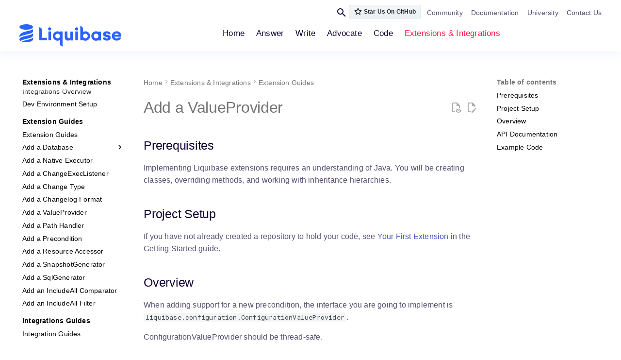

--- FILE ---
content_type: text/html; charset=utf-8
request_url: https://contribute.liquibase.com/extensions-integrations/extension-guides/add-a-configuration-value-provider/
body_size: 11070
content:

<!doctype html>
<html lang="en" class="no-js">
  <head>
    
      <meta charset="utf-8">
      <meta name="viewport" content="width=device-width,initial-scale=1">
      
      
      
        <link rel="canonical" href="https://contribute.liquibase.com/extensions-integrations/extension-guides/add-a-configuration-value-provider/">
      
      
        <link rel="prev" href="../add-a-changelog-format/">
      
      
        <link rel="next" href="../add-a-path-handler/">
      
      
        
      
      
      <link rel="icon" href="/images/favicon.ico">
      <meta name="generator" content="mkdocs-1.6.1, mkdocs-material-9.7.1">
    
    
      
        <title>Add a ValueProvider - contribute.liquibase.com</title>
      
    
    
      <link rel="stylesheet" href="../../../assets/stylesheets/main.484c7ddc.min.css">
      
      


    
    
      
    
    
      
        
        
        <link rel="preconnect" href="https://fonts.gstatic.com" crossorigin>
        <link rel="stylesheet" href="https://fonts.googleapis.com/css?family=Roboto:300,300i,400,400i,700,700i%7CRoboto+Mono:400,400i,700,700i&display=fallback">
        <style>:root{--md-text-font:"Roboto";--md-code-font:"Roboto Mono"}</style>
      
    
    
      <link rel="stylesheet" href="../../../css/shared.css">
    
      <link rel="stylesheet" href="../../../css/custom.css">
    
    <script>__md_scope=new URL("../../..",location),__md_hash=e=>[...e].reduce(((e,_)=>(e<<5)-e+_.charCodeAt(0)),0),__md_get=(e,_=localStorage,t=__md_scope)=>JSON.parse(_.getItem(t.pathname+"."+e)),__md_set=(e,_,t=localStorage,a=__md_scope)=>{try{t.setItem(a.pathname+"."+e,JSON.stringify(_))}catch(e){}}</script>
    
      
  


  
  

<script id="__analytics">function __md_analytics(){function e(){dataLayer.push(arguments)}window.dataLayer=window.dataLayer||[],e("js",new Date),e("config","G-SJKPP1K4KR"),document.addEventListener("DOMContentLoaded",(function(){document.forms.search&&document.forms.search.query.addEventListener("blur",(function(){this.value&&e("event","search",{search_term:this.value})}));document$.subscribe((function(){var t=document.forms.feedback;if(void 0!==t)for(var a of t.querySelectorAll("[type=submit]"))a.addEventListener("click",(function(a){a.preventDefault();var n=document.location.pathname,d=this.getAttribute("data-md-value");e("event","feedback",{page:n,data:d}),t.firstElementChild.disabled=!0;var r=t.querySelector(".md-feedback__note [data-md-value='"+d+"']");r&&(r.hidden=!1)})),t.hidden=!1})),location$.subscribe((function(t){e("config","G-SJKPP1K4KR",{page_path:t.pathname})}))}));var t=document.createElement("script");t.async=!0,t.src="https://www.googletagmanager.com/gtag/js?id=G-SJKPP1K4KR",document.getElementById("__analytics").insertAdjacentElement("afterEnd",t)}</script>
  
    <script>"undefined"!=typeof __md_analytics&&__md_analytics()</script>
  

    
    
  </head>
  
  
    <body dir="ltr">
  
    
    <input class="md-toggle" data-md-toggle="drawer" type="checkbox" id="__drawer" autocomplete="off">
    <input class="md-toggle" data-md-toggle="search" type="checkbox" id="__search" autocomplete="off">
    <label class="md-overlay" for="__drawer"></label>
    <div data-md-component="skip">
      
        
        <a href="#add-a-valueprovider" class="md-skip">
          Skip to content
        </a>
      
    </div>
    <div data-md-component="announce">
      
    </div>
    
    
      <!-- Determine base classes -->



<!-- Header -->
<header class="md-header" data-md-component="header">
    <!--    <div class="d-flex custom-header-search">-->
    <!--        <div class="site-header-search">-->
    <!--            <div class="site-header-search-button">-->
    <!--                <a href="#"><img width="16" height="16" src="/wp-content/themes/liquibase/assets/img/search-ic.png" data-lazy-src="/wp-content/themes/liquibase/assets/img/search-ic.png" data-ll-status="loaded" class="entered lazyloaded"><noscript><img width="16" height="16" src="/wp-content/themes/liquibase/assets/img/search-ic.png"></noscript></a>-->
    <!--            </div>-->
    <!--            <div class="header-search-form" style="display: none;">-->
    <!--                <form class="search" action="https://www.liquibase.com/">-->
    <!--                    <input type="search" name="s" id="s" placeholder="Search our resources" value="">-->
    <!--                    <input type="submit" value="Search">-->
    <!--                </form>-->
    <!--            </div>-->
    <!--        </div>-->
    <!--        <div class="menu-top-navigation-container"><ul id="menu-top-navigation" class="menu"><li id="menu-item-17630" class="menu-item menu-item-type-custom menu-item-object-custom first-menu-item menu-item-17630"><a target="_blank" rel="noopener" href="https://hub.liquibase.com">Liquibase Hub</a></li>-->
    <!--        <li id="menu-item-16121" class="menu-item menu-item-type-custom menu-item-object-custom menu-item-16121"><a href="https://www.liquibase.org">Community</a></li>-->
    <!--        <li id="menu-item-19069" class="menu-item menu-item-type-custom menu-item-object-custom menu-item-19069"><a target="_blank" rel="noopener" href="https://docs.liquibase.com/">Documentation</a></li>-->
    <!--        <li id="menu-item-15206" class="menu-item menu-item-type-custom menu-item-object-custom menu-item-15206"><a target="_blank" rel="noopener" href="https://learn.liquibase.com/index">University</a></li>-->
    <!--        <li id="menu-item-16119" class="menu-item menu-item-type-custom menu-item-object-custom last-menu-item menu-item-16119"><a href="/contact">Contact Us</a></li>-->
    <!--    </ul></div>-->
    <!--    </div>-->

    <div class="header-links">
        <div class="d-flex align-items-center custom-header-search">
            <div class="site-header-search">
                <!-- Button to open search modal -->
                
                <label class="md-header__button md-icon" for="__search">
                    <svg xmlns="http://www.w3.org/2000/svg" viewBox="0 0 24 24"><path d="M9.5 3A6.5 6.5 0 0 1 16 9.5c0 1.61-.59 3.09-1.56 4.23l.27.27h.79l5 5-1.5 1.5-5-5v-.79l-.27-.27A6.52 6.52 0 0 1 9.5 16 6.5 6.5 0 0 1 3 9.5 6.5 6.5 0 0 1 9.5 3m0 2C7 5 5 7 5 9.5S7 14 9.5 14 14 12 14 9.5 12 5 9.5 5"/></svg>
                </label>

                <!-- Search interface -->
                    
<!-- Search interface -->
<div class="md-search" data-md-component="search" role="dialog">
    <label class="md-search__overlay" for="__search"></label>
    <div class="md-search__inner" role="search">
        <form class="md-search__form" name="search">

            <!-- Search input -->
            <input
                    type="text"
                    class="md-search__input"
                    name="query"
                    aria-label="Search"
                    placeholder="Search"
                    autocapitalize="off"
                    autocorrect="off"
                    autocomplete="off"
                    spellcheck="false"
                    data-md-component="search-query"
                    required
            />

            <!-- Button to open search -->
            <label class="md-search__icon md-icon" for="__search">
                <svg xmlns="http://www.w3.org/2000/svg" viewBox="0 0 24 24"><path d="M9.5 3A6.5 6.5 0 0 1 16 9.5c0 1.61-.59 3.09-1.56 4.23l.27.27h.79l5 5-1.5 1.5-5-5v-.79l-.27-.27A6.52 6.52 0 0 1 9.5 16 6.5 6.5 0 0 1 3 9.5 6.5 6.5 0 0 1 9.5 3m0 2C7 5 5 7 5 9.5S7 14 9.5 14 14 12 14 9.5 12 5 9.5 5"/></svg>
                <svg xmlns="http://www.w3.org/2000/svg" viewBox="0 0 24 24"><path d="M20 11v2H8l5.5 5.5-1.42 1.42L4.16 12l7.92-7.92L13.5 5.5 8 11z"/></svg>
            </label>

            <!-- Search options -->
            <nav
                    class="md-search__options"
                    aria-label="Search"
            >

                <!-- Button to share search -->
                

                <!-- Button to reset search -->
                <button
                        type="reset"
                        class="md-search__icon md-icon"
                        title="Clear"
                        aria-label="Clear"
                        tabindex="-1"
                >
                    <svg xmlns="http://www.w3.org/2000/svg" viewBox="0 0 24 24"><path d="M19 6.41 17.59 5 12 10.59 6.41 5 5 6.41 10.59 12 5 17.59 6.41 19 12 13.41 17.59 19 19 17.59 13.41 12z"/></svg>
                </button>
            </nav>

            <!-- Search suggestions -->
            
        </form>
        <div class="md-search__output">
            <div class="md-search__scrollwrap" data-md-scrollfix>

                <!-- Search results -->
                <div class="md-search-result" data-md-component="search-result">
                    <div class="md-search-result__meta">
                        Initializing search
                    </div>
                    <ol class="md-search-result__list"></ol>
                </div>
            </div>
        </div>
    </div>
</div>
                
            </div>
            <div  class="site-header-star">
                <!-- Place this tag where you want the button to render. -->
                <a class="github-button" href="https://github.com/liquibase/liquibase" data-icon="octicon-star" data-size="large" data-show-count="false" aria-label="Star liquibase/liquibase on GitHub">Star Us On GitHub</a>

<!--                <a class="github-button" href="https://github.com/liquibase/liquibase" data-size="large" aria-label="Star liquibase/liquibase on GitHub">Star Us</a>-->
            </div>
            <div class="menu-top-navigation-container">
                <ul class="menu">
                    <li><a href="https://www.liquibase.org">Community</a></li>
                    <li><a target="_blank" rel="noopener" href="https://docs.liquibase.com/">Documentation</a></li>
                    <li><a target="_blank" rel="noopener" href="https://learn.liquibase.com/index">University</a></li>
                    <li><a href="https://liquibase.com/contact">Contact Us</a></li>
                </ul>
            </div>
        </div>
    </div>

    <div class="d-flex align-items-center justify-content-spacebetween header-bottom">
        <div class="head-left">
            <!-- Link to home -->
            <a
                href="../../.."
                title="contribute.liquibase.com"
                class="md-header__button md-logo"
                aria-label="contribute.liquibase.com"
                data-md-component="logo"
            >
                
  <img src="/images/logo.svg" alt="logo">

            </a>
        </div>

        <div class="head-mid">
            <nav
                class="md-header__inner md-grid"
                aria-label="Header"
            >
                <div class="md-header__nav"></div>

                <!-- Repository information -->
                
                <div class="md-header__source">
                    
                </div>
                
            </nav>
        </div>

        <div class="head-right">
            <!-- Button to open drawer -->
            <label class="md-header__button md-icon" for="__drawer">
                <svg xmlns="http://www.w3.org/2000/svg" viewBox="0 0 24 24"><path d="M3 6h18v2H3zm0 5h18v2H3zm0 5h18v2H3z"/></svg>
            </label>
        </div>
    </div>

    <!-- Navigation tabs (sticky) -->
    
</header>
    
    <div class="md-container" data-md-component="container">
      
      
        
          
            
<nav class="md-tabs" aria-label="Tabs" data-md-component="tabs">
  <div class="md-grid">
    <ul class="md-tabs__list">
      
        
  
  
  
  
    <li class="md-tabs__item">
      <a href="../../.." class="md-tabs__link">
        
  
  
    
  
  Home

      </a>
    </li>
  

      
        
  
  
  
  
    
    
      <li class="md-tabs__item">
        <a href="../../../answer/" class="md-tabs__link">
          
  
  
  Answer

        </a>
      </li>
    
  

      
        
  
  
  
  
    
    
      <li class="md-tabs__item">
        <a href="../../../write/" class="md-tabs__link">
          
  
  
  Write

        </a>
      </li>
    
  

      
        
  
  
  
  
    
    
      <li class="md-tabs__item">
        <a href="../../../advocate/" class="md-tabs__link">
          
  
  
  Advocate

        </a>
      </li>
    
  

      
        
  
  
  
  
    
    
      <li class="md-tabs__item">
        <a href="../../../code/" class="md-tabs__link">
          
  
  
  Code

        </a>
      </li>
    
  

      
        
  
  
  
    
  
  
    
    
      <li class="md-tabs__item md-tabs__item--active">
        <a href="../../" class="md-tabs__link">
          
  
  
  Extensions & Integrations

        </a>
      </li>
    
  

      
    </ul>
  </div>
</nav>
          
        
      
      <main class="md-main" data-md-component="main">
        <div class="md-main__inner md-grid">
          
            
              
              <div class="md-sidebar md-sidebar--primary" data-md-component="sidebar" data-md-type="navigation" >
                <div class="md-sidebar__scrollwrap">
                  <div class="md-sidebar__inner">
                    


  


<nav class="md-nav md-nav--primary md-nav--lifted" aria-label="Navigation" data-md-level="0">
  <label class="md-nav__title" for="__drawer">
    <a href="../../.." title="contribute.liquibase.com" class="md-nav__button md-logo" aria-label="contribute.liquibase.com" data-md-component="logo">
      
  <img src="/images/logo.svg" alt="logo">

    </a>
    contribute.liquibase.com
  </label>
  
    <div class="md-nav__source">
      
    </div>
  
  <ul class="md-nav__list" data-md-scrollfix>
    
      
      
  
  
  
  
    <li class="md-nav__item">
      <a href="../../.." class="md-nav__link">
        
  
  
  <span class="md-ellipsis">
    
  
    Home
  

    
  </span>
  
  

      </a>
    </li>
  

    
      
      
  
  
  
  
    
    
    
    
      
      
        
      
    
    
    <li class="md-nav__item md-nav__item--nested">
      
        
        
        <input class="md-nav__toggle md-toggle " type="checkbox" id="__nav_2" >
        
          
          <label class="md-nav__link" for="__nav_2" id="__nav_2_label" tabindex="0">
            
  
  
  <span class="md-ellipsis">
    
  
    Answer
  

    
  </span>
  
  

            <span class="md-nav__icon md-icon"></span>
          </label>
        
        <nav class="md-nav" data-md-level="1" aria-labelledby="__nav_2_label" aria-expanded="false">
          <label class="md-nav__title" for="__nav_2">
            <span class="md-nav__icon md-icon"></span>
            
  
    Answer
  

          </label>
          <ul class="md-nav__list" data-md-scrollfix>
            
              
                
  
  
  
  
    <li class="md-nav__item">
      <a href="../../../answer/" class="md-nav__link">
        
  
  
  <span class="md-ellipsis">
    
  
    Support the Liquibase Community
  

    
  </span>
  
  

      </a>
    </li>
  

              
            
          </ul>
        </nav>
      
    </li>
  

    
      
      
  
  
  
  
    
    
    
    
      
      
        
      
    
    
    <li class="md-nav__item md-nav__item--nested">
      
        
        
        <input class="md-nav__toggle md-toggle " type="checkbox" id="__nav_3" >
        
          
          <label class="md-nav__link" for="__nav_3" id="__nav_3_label" tabindex="0">
            
  
  
  <span class="md-ellipsis">
    
  
    Write
  

    
  </span>
  
  

            <span class="md-nav__icon md-icon"></span>
          </label>
        
        <nav class="md-nav" data-md-level="1" aria-labelledby="__nav_3_label" aria-expanded="false">
          <label class="md-nav__title" for="__nav_3">
            <span class="md-nav__icon md-icon"></span>
            
  
    Write
  

          </label>
          <ul class="md-nav__list" data-md-scrollfix>
            
              
                
  
  
  
  
    <li class="md-nav__item">
      <a href="../../../write/" class="md-nav__link">
        
  
  
  <span class="md-ellipsis">
    
  
    Share your Liquibase expertise
  

    
  </span>
  
  

      </a>
    </li>
  

              
            
              
                
  
  
  
  
    <li class="md-nav__item">
      <a href="../../../write/improve-documentation/" class="md-nav__link">
        
  
  
  <span class="md-ellipsis">
    
  
    Improve Liquibase documentation
  

    
  </span>
  
  

      </a>
    </li>
  

              
            
              
                
  
  
  
  
    <li class="md-nav__item">
      <a href="../../../write/video-guidelines/" class="md-nav__link">
        
  
  
  <span class="md-ellipsis">
    
  
    Create videos about Liquibase
  

    
  </span>
  
  

      </a>
    </li>
  

              
            
              
                
  
  
  
  
    <li class="md-nav__item">
      <a href="../../../write/writing-guidelines/" class="md-nav__link">
        
  
  
  <span class="md-ellipsis">
    
  
    Write about Liquibase
  

    
  </span>
  
  

      </a>
    </li>
  

              
            
          </ul>
        </nav>
      
    </li>
  

    
      
      
  
  
  
  
    
    
    
    
      
      
        
      
    
    
    <li class="md-nav__item md-nav__item--nested">
      
        
        
        <input class="md-nav__toggle md-toggle " type="checkbox" id="__nav_4" >
        
          
          <label class="md-nav__link" for="__nav_4" id="__nav_4_label" tabindex="0">
            
  
  
  <span class="md-ellipsis">
    
  
    Advocate
  

    
  </span>
  
  

            <span class="md-nav__icon md-icon"></span>
          </label>
        
        <nav class="md-nav" data-md-level="1" aria-labelledby="__nav_4_label" aria-expanded="false">
          <label class="md-nav__title" for="__nav_4">
            <span class="md-nav__icon md-icon"></span>
            
  
    Advocate
  

          </label>
          <ul class="md-nav__list" data-md-scrollfix>
            
              
                
  
  
  
  
    <li class="md-nav__item">
      <a href="../../../advocate/" class="md-nav__link">
        
  
  
  <span class="md-ellipsis">
    
  
    Be a Liquibase Advocate
  

    
  </span>
  
  

      </a>
    </li>
  

              
            
          </ul>
        </nav>
      
    </li>
  

    
      
      
  
  
  
  
    
    
    
    
      
      
        
      
    
    
    <li class="md-nav__item md-nav__item--nested">
      
        
        
        <input class="md-nav__toggle md-toggle " type="checkbox" id="__nav_5" >
        
          
          <label class="md-nav__link" for="__nav_5" id="__nav_5_label" tabindex="0">
            
  
  
  <span class="md-ellipsis">
    
  
    Code
  

    
  </span>
  
  

            <span class="md-nav__icon md-icon"></span>
          </label>
        
        <nav class="md-nav" data-md-level="1" aria-labelledby="__nav_5_label" aria-expanded="false">
          <label class="md-nav__title" for="__nav_5">
            <span class="md-nav__icon md-icon"></span>
            
  
    Code
  

          </label>
          <ul class="md-nav__list" data-md-scrollfix>
            
              
                
  
  
  
  
    <li class="md-nav__item">
      <a href="../../../code/" class="md-nav__link">
        
  
  
  <span class="md-ellipsis">
    
  
    Overview
  

    
  </span>
  
  

      </a>
    </li>
  

              
            
              
                
  
  
  
  
    <li class="md-nav__item">
      <a href="../../../code/report-an-issue/" class="md-nav__link">
        
  
  
  <span class="md-ellipsis">
    
  
    Report an Issue
  

    
  </span>
  
  

      </a>
    </li>
  

              
            
              
                
  
  
  
  
    
    
    
    
      
      
        
      
    
    
    <li class="md-nav__item md-nav__item--nested">
      
        
        
        <input class="md-nav__toggle md-toggle " type="checkbox" id="__nav_5_3" >
        
          
          <label class="md-nav__link" for="__nav_5_3" id="__nav_5_3_label" tabindex="0">
            
  
  
  <span class="md-ellipsis">
    
  
    Get Started
  

    
  </span>
  
  

            <span class="md-nav__icon md-icon"></span>
          </label>
        
        <nav class="md-nav" data-md-level="2" aria-labelledby="__nav_5_3_label" aria-expanded="false">
          <label class="md-nav__title" for="__nav_5_3">
            <span class="md-nav__icon md-icon"></span>
            
  
    Get Started
  

          </label>
          <ul class="md-nav__list" data-md-scrollfix>
            
              
                
  
  
  
  
    <li class="md-nav__item">
      <a href="../../../code/get-started/env-setup/" class="md-nav__link">
        
  
  
  <span class="md-ellipsis">
    
  
    Setup Dev Environment
  

    
  </span>
  
  

      </a>
    </li>
  

              
            
              
                
  
  
  
  
    <li class="md-nav__item">
      <a href="../../../code/get-started/first-issues/" class="md-nav__link">
        
  
  
  <span class="md-ellipsis">
    
  
    First Issues
  

    
  </span>
  
  

      </a>
    </li>
  

              
            
              
                
  
  
  
  
    <li class="md-nav__item">
      <a href="../../../code/get-started/coding-style/" class="md-nav__link">
        
  
  
  <span class="md-ellipsis">
    
  
    Coding Style
  

    
  </span>
  
  

      </a>
    </li>
  

              
            
              
                
  
  
  
  
    <li class="md-nav__item">
      <a href="../../../code/get-started/create-pr/" class="md-nav__link">
        
  
  
  <span class="md-ellipsis">
    
  
    Create a Pull Request
  

    
  </span>
  
  

      </a>
    </li>
  

              
            
          </ul>
        </nav>
      
    </li>
  

              
            
              
                
  
  
  
  
    
    
    
    
      
      
        
      
    
    
    <li class="md-nav__item md-nav__item--nested">
      
        
        
        <input class="md-nav__toggle md-toggle " type="checkbox" id="__nav_5_4" >
        
          
          <label class="md-nav__link" for="__nav_5_4" id="__nav_5_4_label" tabindex="0">
            
  
  
  <span class="md-ellipsis">
    
  
    Test Your Code
  

    
  </span>
  
  

            <span class="md-nav__icon md-icon"></span>
          </label>
        
        <nav class="md-nav" data-md-level="2" aria-labelledby="__nav_5_4_label" aria-expanded="false">
          <label class="md-nav__title" for="__nav_5_4">
            <span class="md-nav__icon md-icon"></span>
            
  
    Test Your Code
  

          </label>
          <ul class="md-nav__list" data-md-scrollfix>
            
              
                
  
  
  
  
    <li class="md-nav__item">
      <a href="../../../code/test-your-code/unit-tests/" class="md-nav__link">
        
  
  
  <span class="md-ellipsis">
    
  
    Unit Tests
  

    
  </span>
  
  

      </a>
    </li>
  

              
            
              
                
  
  
  
  
    <li class="md-nav__item">
      <a href="../../../code/test-your-code/integration-tests/" class="md-nav__link">
        
  
  
  <span class="md-ellipsis">
    
  
    Integration Tests
  

    
  </span>
  
  

      </a>
    </li>
  

              
            
              
                
  
  
  
  
    <li class="md-nav__item">
      <a href="../../../code/test-your-code/test-environments/" class="md-nav__link">
        
  
  
  <span class="md-ellipsis">
    
  
    Test Environments
  

    
  </span>
  
  

      </a>
    </li>
  

              
            
          </ul>
        </nav>
      
    </li>
  

              
            
              
                
  
  
  
  
    
    
    
    
      
      
        
      
    
    
    <li class="md-nav__item md-nav__item--nested">
      
        
        
        <input class="md-nav__toggle md-toggle " type="checkbox" id="__nav_5_5" >
        
          
          <label class="md-nav__link" for="__nav_5_5" id="__nav_5_5_label" tabindex="0">
            
  
  
  <span class="md-ellipsis">
    
  
    Architecture
  

    
  </span>
  
  

            <span class="md-nav__icon md-icon"></span>
          </label>
        
        <nav class="md-nav" data-md-level="2" aria-labelledby="__nav_5_5_label" aria-expanded="false">
          <label class="md-nav__title" for="__nav_5_5">
            <span class="md-nav__icon md-icon"></span>
            
  
    Architecture
  

          </label>
          <ul class="md-nav__list" data-md-scrollfix>
            
              
                
  
  
  
  
    <li class="md-nav__item">
      <a href="../../../code/architecture/" class="md-nav__link">
        
  
  
  <span class="md-ellipsis">
    
  
    Architecture Overview
  

    
  </span>
  
  

      </a>
    </li>
  

              
            
              
                
  
  
  
  
    <li class="md-nav__item">
      <a href="../../../code/architecture/code-structure/" class="md-nav__link">
        
  
  
  <span class="md-ellipsis">
    
  
    Code Structure
  

    
  </span>
  
  

      </a>
    </li>
  

              
            
              
                
  
  
  
  
    <li class="md-nav__item">
      <a href="../../../code/architecture/dependencies/" class="md-nav__link">
        
  
  
  <span class="md-ellipsis">
    
  
    Dependencies
  

    
  </span>
  
  

      </a>
    </li>
  

              
            
              
                
  
  
  
  
    <li class="md-nav__item">
      <a href="../../../code/architecture/service-discovery/" class="md-nav__link">
        
  
  
  <span class="md-ellipsis">
    
  
    Service Discovery
  

    
  </span>
  
  

      </a>
    </li>
  

              
            
          </ul>
        </nav>
      
    </li>
  

              
            
              
                
  
  
  
  
    
    
    
    
      
      
        
      
    
    
    <li class="md-nav__item md-nav__item--nested">
      
        
        
        <input class="md-nav__toggle md-toggle " type="checkbox" id="__nav_5_6" >
        
          
          <label class="md-nav__link" for="__nav_5_6" id="__nav_5_6_label" tabindex="0">
            
  
  
  <span class="md-ellipsis">
    
  
    API
  

    
  </span>
  
  

            <span class="md-nav__icon md-icon"></span>
          </label>
        
        <nav class="md-nav" data-md-level="2" aria-labelledby="__nav_5_6_label" aria-expanded="false">
          <label class="md-nav__title" for="__nav_5_6">
            <span class="md-nav__icon md-icon"></span>
            
  
    API
  

          </label>
          <ul class="md-nav__list" data-md-scrollfix>
            
              
                
  
  
  
  
    <li class="md-nav__item">
      <a href="../../../code/api/" class="md-nav__link">
        
  
  
  <span class="md-ellipsis">
    
  
    API Overview
  

    
  </span>
  
  

      </a>
    </li>
  

              
            
              
                
  
  
  
  
    <li class="md-nav__item">
      <a href="../../../code/api/change-change/" class="md-nav__link">
        
  
  
  <span class="md-ellipsis">
    
  
    change.Change
  

    
  </span>
  
  

      </a>
    </li>
  

              
            
              
                
  
  
  
  
    <li class="md-nav__item">
      <a href="../../../code/api/command-commandscope/" class="md-nav__link">
        
  
  
  <span class="md-ellipsis">
    
  
    command.CommandScope
  

    
  </span>
  
  

      </a>
    </li>
  

              
            
              
                
  
  
  
  
    <li class="md-nav__item">
      <a href="../../../code/api/configuration-configurationdefinition/" class="md-nav__link">
        
  
  
  <span class="md-ellipsis">
    
  
    config.ConfigurationDefinition
  

    
  </span>
  
  

      </a>
    </li>
  

              
            
              
                
  
  
  
  
    <li class="md-nav__item">
      <a href="../../../code/api/configuration-configurationvalueprovider/" class="md-nav__link">
        
  
  
  <span class="md-ellipsis">
    
  
    config.ValueProvider
  

    
  </span>
  
  

      </a>
    </li>
  

              
            
              
                
  
  
  
  
    <li class="md-nav__item">
      <a href="../../../code/api/configuration-configuredvaluemodifier/" class="md-nav__link">
        
  
  
  <span class="md-ellipsis">
    
  
    config.ValueModifier
  

    
  </span>
  
  

      </a>
    </li>
  

              
            
              
                
  
  
  
  
    <li class="md-nav__item">
      <a href="../../../code/api/configuration-liquibaseconfiguration/" class="md-nav__link">
        
  
  
  <span class="md-ellipsis">
    
  
    config.LiquibaseConfiguration
  

    
  </span>
  
  

      </a>
    </li>
  

              
            
              
                
  
  
  
  
    <li class="md-nav__item">
      <a href="../../../code/api/database-database/" class="md-nav__link">
        
  
  
  <span class="md-ellipsis">
    
  
    database.Database
  

    
  </span>
  
  

      </a>
    </li>
  

              
            
              
                
  
  
  
  
    <li class="md-nav__item">
      <a href="../../../code/api/executor-executor/" class="md-nav__link">
        
  
  
  <span class="md-ellipsis">
    
  
    executor.Executor
  

    
  </span>
  
  

      </a>
    </li>
  

              
            
              
                
  
  
  
  
    <li class="md-nav__item">
      <a href="../../../code/api/parser-changelogparser/" class="md-nav__link">
        
  
  
  <span class="md-ellipsis">
    
  
    parser.ChangeLogParser
  

    
  </span>
  
  

      </a>
    </li>
  

              
            
              
                
  
  
  
  
    <li class="md-nav__item">
      <a href="../../../code/api/precondition-precondition/" class="md-nav__link">
        
  
  
  <span class="md-ellipsis">
    
  
    precondition.Precondition
  

    
  </span>
  
  

      </a>
    </li>
  

              
            
              
                
  
  
  
  
    <li class="md-nav__item">
      <a href="../../../code/api/resource-pathhandler/" class="md-nav__link">
        
  
  
  <span class="md-ellipsis">
    
  
    resource.PathHandler
  

    
  </span>
  
  

      </a>
    </li>
  

              
            
              
                
  
  
  
  
    <li class="md-nav__item">
      <a href="../../../code/api/resource-resource/" class="md-nav__link">
        
  
  
  <span class="md-ellipsis">
    
  
    resource.Resource
  

    
  </span>
  
  

      </a>
    </li>
  

              
            
              
                
  
  
  
  
    <li class="md-nav__item">
      <a href="../../../code/api/resource-resourceaccessor/" class="md-nav__link">
        
  
  
  <span class="md-ellipsis">
    
  
    resource.ResourceAccessor
  

    
  </span>
  
  

      </a>
    </li>
  

              
            
              
                
  
  
  
  
    <li class="md-nav__item">
      <a href="../../../code/api/serializer-changelogserializer/" class="md-nav__link">
        
  
  
  <span class="md-ellipsis">
    
  
    serializer.ChangeLogSerializer
  

    
  </span>
  
  

      </a>
    </li>
  

              
            
              
                
  
  
  
  
    <li class="md-nav__item">
      <a href="../../../code/api/snapshot-snapshotgenerator/" class="md-nav__link">
        
  
  
  <span class="md-ellipsis">
    
  
    snapshot.SnapshotGenerator
  

    
  </span>
  
  

      </a>
    </li>
  

              
            
              
                
  
  
  
  
    <li class="md-nav__item">
      <a href="../../../code/api/sqlgenerator-sqlgenerator/" class="md-nav__link">
        
  
  
  <span class="md-ellipsis">
    
  
    sqlgenerator.SqlGenerator
  

    
  </span>
  
  

      </a>
    </li>
  

              
            
          </ul>
        </nav>
      
    </li>
  

              
            
          </ul>
        </nav>
      
    </li>
  

    
      
      
  
  
    
  
  
  
    
    
    
    
      
        
        
      
      
        
      
    
    
    <li class="md-nav__item md-nav__item--active md-nav__item--section md-nav__item--nested">
      
        
        
        <input class="md-nav__toggle md-toggle " type="checkbox" id="__nav_6" checked>
        
          
          <label class="md-nav__link" for="__nav_6" id="__nav_6_label" tabindex="">
            
  
  
  <span class="md-ellipsis">
    
  
    Extensions & Integrations
  

    
  </span>
  
  

            <span class="md-nav__icon md-icon"></span>
          </label>
        
        <nav class="md-nav" data-md-level="1" aria-labelledby="__nav_6_label" aria-expanded="true">
          <label class="md-nav__title" for="__nav_6">
            <span class="md-nav__icon md-icon"></span>
            
  
    Extensions & Integrations
  

          </label>
          <ul class="md-nav__list" data-md-scrollfix>
            
              
                
  
  
  
  
    <li class="md-nav__item">
      <a href="../../" class="md-nav__link">
        
  
  
  <span class="md-ellipsis">
    
  
    Getting Started
  

    
  </span>
  
  

      </a>
    </li>
  

              
            
              
                
  
  
  
  
    
    
    
    
      
      
        
          
          
        
      
    
    
    <li class="md-nav__item md-nav__item--section md-nav__item--nested">
      
        
        
        <input class="md-nav__toggle md-toggle " type="checkbox" id="__nav_6_2" >
        
          
          <label class="md-nav__link" for="__nav_6_2" id="__nav_6_2_label" tabindex="">
            
  
  
  <span class="md-ellipsis">
    
  
    Directory
  

    
  </span>
  
  

            <span class="md-nav__icon md-icon"></span>
          </label>
        
        <nav class="md-nav" data-md-level="2" aria-labelledby="__nav_6_2_label" aria-expanded="false">
          <label class="md-nav__title" for="__nav_6_2">
            <span class="md-nav__icon md-icon"></span>
            
  
    Directory
  

          </label>
          <ul class="md-nav__list" data-md-scrollfix>
            
              
                
  
  
  
  
    <li class="md-nav__item">
      <a href="../../directory/" class="md-nav__link">
        
  
  
  <span class="md-ellipsis">
    
  
    Directory List
  

    
  </span>
  
  

      </a>
    </li>
  

              
            
              
                
  
  
  
  
    <li class="md-nav__item">
      <a href="../../directory/database-support/" class="md-nav__link">
        
  
  
  <span class="md-ellipsis">
    
  
    Database Support
  

    
  </span>
  
  

      </a>
    </li>
  

              
            
              
                
  
  
  
  
    <li class="md-nav__item">
      <a href="../../directory/functionality/" class="md-nav__link">
        
  
  
  <span class="md-ellipsis">
    
  
    Expanded Functionality
  

    
  </span>
  
  

      </a>
    </li>
  

              
            
              
                
  
  
  
  
    <li class="md-nav__item">
      <a href="../../directory/integrations/" class="md-nav__link">
        
  
  
  <span class="md-ellipsis">
    
  
    External Integrations
  

    
  </span>
  
  

      </a>
    </li>
  

              
            
              
                
  
  
  
  
    
    
    
    
      
      
        
      
    
    
    <li class="md-nav__item md-nav__item--nested">
      
        
        
        <input class="md-nav__toggle md-toggle " type="checkbox" id="__nav_6_2_5" >
        
          
          <label class="md-nav__link" for="__nav_6_2_5" id="__nav_6_2_5_label" tabindex="0">
            
  
  
  <span class="md-ellipsis">
    
  
    Database Tutorials
  

    
  </span>
  
  

            <span class="md-nav__icon md-icon"></span>
          </label>
        
        <nav class="md-nav" data-md-level="3" aria-labelledby="__nav_6_2_5_label" aria-expanded="false">
          <label class="md-nav__title" for="__nav_6_2_5">
            <span class="md-nav__icon md-icon"></span>
            
  
    Database Tutorials
  

          </label>
          <ul class="md-nav__list" data-md-scrollfix>
            
              
                
  
  
  
  
    <li class="md-nav__item">
      <a href="../../directory/database-tutorials/" class="md-nav__link">
        
  
  
  <span class="md-ellipsis">
    
  
    Overview
  

    
  </span>
  
  

      </a>
    </li>
  

              
            
              
                
  
  
  
  
    <li class="md-nav__item">
      <a href="../../directory/database-tutorials/apache-derby/" class="md-nav__link">
        
  
  
  <span class="md-ellipsis">
    
  
    Apache Derby
  

    
  </span>
  
  

      </a>
    </li>
  

              
            
              
                
  
  
  
  
    <li class="md-nav__item">
      <a href="../../directory/database-tutorials/bigquery/" class="md-nav__link">
        
  
  
  <span class="md-ellipsis">
    
  
    BigQuery
  

    
  </span>
  
  

      </a>
    </li>
  

              
            
              
                
  
  
  
  
    
    
    
    
      
      
        
      
    
    
    <li class="md-nav__item md-nav__item--nested">
      
        
        
        <input class="md-nav__toggle md-toggle " type="checkbox" id="__nav_6_2_5_4" >
        
          
          <label class="md-nav__link" for="__nav_6_2_5_4" id="__nav_6_2_5_4_label" tabindex="0">
            
  
  
  <span class="md-ellipsis">
    
  
    Cassandra
  

    
  </span>
  
  

            <span class="md-nav__icon md-icon"></span>
          </label>
        
        <nav class="md-nav" data-md-level="4" aria-labelledby="__nav_6_2_5_4_label" aria-expanded="false">
          <label class="md-nav__title" for="__nav_6_2_5_4">
            <span class="md-nav__icon md-icon"></span>
            
  
    Cassandra
  

          </label>
          <ul class="md-nav__list" data-md-scrollfix>
            
              
                
  
  
  
  
    <li class="md-nav__item">
      <a href="../../directory/database-tutorials/cassandra/apache-cassandra/" class="md-nav__link">
        
  
  
  <span class="md-ellipsis">
    
  
    Apache Cassandra
  

    
  </span>
  
  

      </a>
    </li>
  

              
            
              
                
  
  
  
  
    <li class="md-nav__item">
      <a href="../../directory/database-tutorials/cassandra/scylladb/" class="md-nav__link">
        
  
  
  <span class="md-ellipsis">
    
  
    ScyllaDB
  

    
  </span>
  
  

      </a>
    </li>
  

              
            
              
                
  
  
  
  
    <li class="md-nav__item">
      <a href="../../directory/database-tutorials/cassandra/aws-keyspaces/" class="md-nav__link">
        
  
  
  <span class="md-ellipsis">
    
  
    Amazon Keyspaces
  

    
  </span>
  
  

      </a>
    </li>
  

              
            
              
                
  
  
  
  
    <li class="md-nav__item">
      <a href="../../directory/database-tutorials/cassandra/datastax-astra-db/" class="md-nav__link">
        
  
  
  <span class="md-ellipsis">
    
  
    DataStax Astra DB
  

    
  </span>
  
  

      </a>
    </li>
  

              
            
          </ul>
        </nav>
      
    </li>
  

              
            
              
                
  
  
  
  
    <li class="md-nav__item">
      <a href="../../directory/database-tutorials/cloud-spanner/" class="md-nav__link">
        
  
  
  <span class="md-ellipsis">
    
  
    Cloud Spanner
  

    
  </span>
  
  

      </a>
    </li>
  

              
            
              
                
  
  
  
  
    <li class="md-nav__item">
      <a href="../../directory/database-tutorials/cockroachdb/" class="md-nav__link">
        
  
  
  <span class="md-ellipsis">
    
  
    CockroachDB
  

    
  </span>
  
  

      </a>
    </li>
  

              
            
              
                
  
  
  
  
    <li class="md-nav__item">
      <a href="../../directory/database-tutorials/cosmosdb/" class="md-nav__link">
        
  
  
  <span class="md-ellipsis">
    
  
    CosmosDB
  

    
  </span>
  
  

      </a>
    </li>
  

              
            
              
                
  
  
  
  
    <li class="md-nav__item">
      <a href="../../directory/database-tutorials/db2-iseries/" class="md-nav__link">
        
  
  
  <span class="md-ellipsis">
    
  
    DB2 iSeries
  

    
  </span>
  
  

      </a>
    </li>
  

              
            
              
                
  
  
  
  
    <li class="md-nav__item">
      <a href="../../directory/database-tutorials/db2onzdeploy-sql/" class="md-nav__link">
        
  
  
  <span class="md-ellipsis">
    
  
    DB2 z/OS SQL Scripts
  

    
  </span>
  
  

      </a>
    </li>
  

              
            
              
                
  
  
  
  
    <li class="md-nav__item">
      <a href="../../directory/database-tutorials/firebird/" class="md-nav__link">
        
  
  
  <span class="md-ellipsis">
    
  
    Firebird
  

    
  </span>
  
  

      </a>
    </li>
  

              
            
              
                
  
  
  
  
    <li class="md-nav__item">
      <a href="../../directory/database-tutorials/h2/" class="md-nav__link">
        
  
  
  <span class="md-ellipsis">
    
  
    H2
  

    
  </span>
  
  

      </a>
    </li>
  

              
            
              
                
  
  
  
  
    <li class="md-nav__item">
      <a href="../../directory/database-tutorials/hibernate/" class="md-nav__link">
        
  
  
  <span class="md-ellipsis">
    
  
    Hibernate
  

    
  </span>
  
  

      </a>
    </li>
  

              
            
              
                
  
  
  
  
    <li class="md-nav__item">
      <a href="../../directory/database-tutorials/hsqldb/" class="md-nav__link">
        
  
  
  <span class="md-ellipsis">
    
  
    Hsqldb
  

    
  </span>
  
  

      </a>
    </li>
  

              
            
              
                
  
  
  
  
    <li class="md-nav__item">
      <a href="../../directory/database-tutorials/informix/" class="md-nav__link">
        
  
  
  <span class="md-ellipsis">
    
  
    Informix
  

    
  </span>
  
  

      </a>
    </li>
  

              
            
              
                
  
  
  
  
    <li class="md-nav__item">
      <a href="../../directory/database-tutorials/maxdb/" class="md-nav__link">
        
  
  
  <span class="md-ellipsis">
    
  
    MaxDB
  

    
  </span>
  
  

      </a>
    </li>
  

              
            
              
                
  
  
  
  
    <li class="md-nav__item">
      <a href="../../directory/database-tutorials/mongodb/" class="md-nav__link">
        
  
  
  <span class="md-ellipsis">
    
  
    MongoDB
  

    
  </span>
  
  

      </a>
    </li>
  

              
            
              
                
  
  
  
  
    <li class="md-nav__item">
      <a href="../../directory/database-tutorials/neo4j/" class="md-nav__link">
        
  
  
  <span class="md-ellipsis">
    
  
    Neo4j
  

    
  </span>
  
  

      </a>
    </li>
  

              
            
              
                
  
  
  
  
    
    
    
    
      
      
        
      
    
    
    <li class="md-nav__item md-nav__item--nested">
      
        
        
        <input class="md-nav__toggle md-toggle " type="checkbox" id="__nav_6_2_5_18" >
        
          
          <label class="md-nav__link" for="__nav_6_2_5_18" id="__nav_6_2_5_18_label" tabindex="0">
            
  
  
  <span class="md-ellipsis">
    
  
    Percona
  

    
  </span>
  
  

            <span class="md-nav__icon md-icon"></span>
          </label>
        
        <nav class="md-nav" data-md-level="4" aria-labelledby="__nav_6_2_5_18_label" aria-expanded="false">
          <label class="md-nav__title" for="__nav_6_2_5_18">
            <span class="md-nav__icon md-icon"></span>
            
  
    Percona
  

          </label>
          <ul class="md-nav__list" data-md-scrollfix>
            
              
                
  
  
  
  
    <li class="md-nav__item">
      <a href="../../directory/database-tutorials/percona/percona-xtradb-cluster/" class="md-nav__link">
        
  
  
  <span class="md-ellipsis">
    
  
    Percona XtraDB Cluster
  

    
  </span>
  
  

      </a>
    </li>
  

              
            
              
                
  
  
  
  
    <li class="md-nav__item">
      <a href="../../directory/database-tutorials/percona/percona-toolkit/" class="md-nav__link">
        
  
  
  <span class="md-ellipsis">
    
  
    Percona Toolkit
  

    
  </span>
  
  

      </a>
    </li>
  

              
            
          </ul>
        </nav>
      
    </li>
  

              
            
              
                
  
  
  
  
    <li class="md-nav__item">
      <a href="../../directory/database-tutorials/sap-adaptive-server-enterprise-sap-ase/" class="md-nav__link">
        
  
  
  <span class="md-ellipsis">
    
  
    SAP ASE
  

    
  </span>
  
  

      </a>
    </li>
  

              
            
              
                
  
  
  
  
    <li class="md-nav__item">
      <a href="../../directory/database-tutorials/sap-hana/" class="md-nav__link">
        
  
  
  <span class="md-ellipsis">
    
  
    SAP HANA
  

    
  </span>
  
  

      </a>
    </li>
  

              
            
              
                
  
  
  
  
    <li class="md-nav__item">
      <a href="../../directory/database-tutorials/sap-sql-anywhere/" class="md-nav__link">
        
  
  
  <span class="md-ellipsis">
    
  
    SAP SQL Anywhere
  

    
  </span>
  
  

      </a>
    </li>
  

              
            
              
                
  
  
  
  
    <li class="md-nav__item">
      <a href="../../directory/database-tutorials/sqlite/" class="md-nav__link">
        
  
  
  <span class="md-ellipsis">
    
  
    SQLite
  

    
  </span>
  
  

      </a>
    </li>
  

              
            
              
                
  
  
  
  
    <li class="md-nav__item">
      <a href="../../directory/database-tutorials/singlestore/" class="md-nav__link">
        
  
  
  <span class="md-ellipsis">
    
  
    SingleStoreDB
  

    
  </span>
  
  

      </a>
    </li>
  

              
            
              
                
  
  
  
  
    <li class="md-nav__item">
      <a href="../../directory/database-tutorials/teradata/" class="md-nav__link">
        
  
  
  <span class="md-ellipsis">
    
  
    Teradata
  

    
  </span>
  
  

      </a>
    </li>
  

              
            
              
                
  
  
  
  
    <li class="md-nav__item">
      <a href="../../directory/database-tutorials/vertica/" class="md-nav__link">
        
  
  
  <span class="md-ellipsis">
    
  
    Vertica
  

    
  </span>
  
  

      </a>
    </li>
  

              
            
              
                
  
  
  
  
    <li class="md-nav__item">
      <a href="../../directory/database-tutorials/yugabytedb/" class="md-nav__link">
        
  
  
  <span class="md-ellipsis">
    
  
    YugabyteDB
  

    
  </span>
  
  

      </a>
    </li>
  

              
            
          </ul>
        </nav>
      
    </li>
  

              
            
              
                
  
  
  
  
    
    
    
    
      
      
        
      
    
    
    <li class="md-nav__item md-nav__item--nested">
      
        
        
        <input class="md-nav__toggle md-toggle " type="checkbox" id="__nav_6_2_6" >
        
          
          <label class="md-nav__link" for="__nav_6_2_6" id="__nav_6_2_6_label" tabindex="0">
            
  
  
  <span class="md-ellipsis">
    
  
    Integration Docs
  

    
  </span>
  
  

            <span class="md-nav__icon md-icon"></span>
          </label>
        
        <nav class="md-nav" data-md-level="3" aria-labelledby="__nav_6_2_6_label" aria-expanded="false">
          <label class="md-nav__title" for="__nav_6_2_6">
            <span class="md-nav__icon md-icon"></span>
            
  
    Integration Docs
  

          </label>
          <ul class="md-nav__list" data-md-scrollfix>
            
              
                
  
  
  
  
    
    
    
    
      
      
        
      
    
    
    <li class="md-nav__item md-nav__item--nested">
      
        
        
        <input class="md-nav__toggle md-toggle " type="checkbox" id="__nav_6_2_6_1" >
        
          
          <label class="md-nav__link" for="__nav_6_2_6_1" id="__nav_6_2_6_1_label" tabindex="0">
            
  
  
  <span class="md-ellipsis">
    
  
    Ant
  

    
  </span>
  
  

            <span class="md-nav__icon md-icon"></span>
          </label>
        
        <nav class="md-nav" data-md-level="4" aria-labelledby="__nav_6_2_6_1_label" aria-expanded="false">
          <label class="md-nav__title" for="__nav_6_2_6_1">
            <span class="md-nav__icon md-icon"></span>
            
  
    Ant
  

          </label>
          <ul class="md-nav__list" data-md-scrollfix>
            
              
                
  
  
  
  
    <li class="md-nav__item">
      <a href="../../directory/integration-docs/ant/" class="md-nav__link">
        
  
  
  <span class="md-ellipsis">
    
  
    Overview
  

    
  </span>
  
  

      </a>
    </li>
  

              
            
              
                
  
  
  
  
    <li class="md-nav__item">
      <a href="../../directory/integration-docs/ant/getting-started-liquibase-ant/" class="md-nav__link">
        
  
  
  <span class="md-ellipsis">
    
  
    Getting Started
  

    
  </span>
  
  

      </a>
    </li>
  

              
            
              
                
  
  
  
  
    
    
    
    
      
      
        
      
    
    
    <li class="md-nav__item md-nav__item--nested">
      
        
        
        <input class="md-nav__toggle md-toggle " type="checkbox" id="__nav_6_2_6_1_3" >
        
          
          <label class="md-nav__link" for="__nav_6_2_6_1_3" id="__nav_6_2_6_1_3_label" tabindex="0">
            
  
  
  <span class="md-ellipsis">
    
  
    Commands
  

    
  </span>
  
  

            <span class="md-nav__icon md-icon"></span>
          </label>
        
        <nav class="md-nav" data-md-level="5" aria-labelledby="__nav_6_2_6_1_3_label" aria-expanded="false">
          <label class="md-nav__title" for="__nav_6_2_6_1_3">
            <span class="md-nav__icon md-icon"></span>
            
  
    Commands
  

          </label>
          <ul class="md-nav__list" data-md-scrollfix>
            
              
                
  
  
  
  
    <li class="md-nav__item">
      <a href="../../directory/integration-docs/ant/commands/" class="md-nav__link">
        
  
  
  <span class="md-ellipsis">
    
  
    Overview
  

    
  </span>
  
  

      </a>
    </li>
  

              
            
              
                
  
  
  
  
    <li class="md-nav__item">
      <a href="../../directory/integration-docs/ant/commands/changelog-sync-to-tag-sql/" class="md-nav__link">
        
  
  
  <span class="md-ellipsis">
    
  
    changeLogSyncToTagSql
  

    
  </span>
  
  

      </a>
    </li>
  

              
            
              
                
  
  
  
  
    <li class="md-nav__item">
      <a href="../../directory/integration-docs/ant/commands/changelog-sync-to-tag/" class="md-nav__link">
        
  
  
  <span class="md-ellipsis">
    
  
    changeLogSyncToTag
  

    
  </span>
  
  

      </a>
    </li>
  

              
            
              
                
  
  
  
  
    <li class="md-nav__item">
      <a href="../../directory/integration-docs/ant/commands/changelog-sync/" class="md-nav__link">
        
  
  
  <span class="md-ellipsis">
    
  
    changeLogSync
  

    
  </span>
  
  

      </a>
    </li>
  

              
            
              
                
  
  
  
  
    <li class="md-nav__item">
      <a href="../../directory/integration-docs/ant/commands/db-doc/" class="md-nav__link">
        
  
  
  <span class="md-ellipsis">
    
  
    dbDoc
  

    
  </span>
  
  

      </a>
    </li>
  

              
            
              
                
  
  
  
  
    <li class="md-nav__item">
      <a href="../../directory/integration-docs/ant/commands/diff-database-to-changelog/" class="md-nav__link">
        
  
  
  <span class="md-ellipsis">
    
  
    diffDatabaseToChangelog
  

    
  </span>
  
  

      </a>
    </li>
  

              
            
              
                
  
  
  
  
    <li class="md-nav__item">
      <a href="../../directory/integration-docs/ant/commands/diff-database/" class="md-nav__link">
        
  
  
  <span class="md-ellipsis">
    
  
    diffDatabase
  

    
  </span>
  
  

      </a>
    </li>
  

              
            
              
                
  
  
  
  
    <li class="md-nav__item">
      <a href="../../directory/integration-docs/ant/commands/drop-all-database-objects/" class="md-nav__link">
        
  
  
  <span class="md-ellipsis">
    
  
    dropAllDatabaseObjects
  

    
  </span>
  
  

      </a>
    </li>
  

              
            
              
                
  
  
  
  
    <li class="md-nav__item">
      <a href="../../directory/integration-docs/ant/commands/generate-changelog/" class="md-nav__link">
        
  
  
  <span class="md-ellipsis">
    
  
    generateChangeLog
  

    
  </span>
  
  

      </a>
    </li>
  

              
            
              
                
  
  
  
  
    <li class="md-nav__item">
      <a href="../../directory/integration-docs/ant/commands/mark-next-changeset-ran/" class="md-nav__link">
        
  
  
  <span class="md-ellipsis">
    
  
    markNextChangesetRan
  

    
  </span>
  
  

      </a>
    </li>
  

              
            
              
                
  
  
  
  
    <li class="md-nav__item">
      <a href="../../directory/integration-docs/ant/commands/rollback-database/" class="md-nav__link">
        
  
  
  <span class="md-ellipsis">
    
  
    rollbackDatabase
  

    
  </span>
  
  

      </a>
    </li>
  

              
            
              
                
  
  
  
  
    <li class="md-nav__item">
      <a href="../../directory/integration-docs/ant/commands/rollback-future-database/" class="md-nav__link">
        
  
  
  <span class="md-ellipsis">
    
  
    rollbackFutureDatabase
  

    
  </span>
  
  

      </a>
    </li>
  

              
            
              
                
  
  
  
  
    <li class="md-nav__item">
      <a href="../../directory/integration-docs/ant/commands/tag-database/" class="md-nav__link">
        
  
  
  <span class="md-ellipsis">
    
  
    tagDatabase
  

    
  </span>
  
  

      </a>
    </li>
  

              
            
              
                
  
  
  
  
    <li class="md-nav__item">
      <a href="../../directory/integration-docs/ant/commands/update-database/" class="md-nav__link">
        
  
  
  <span class="md-ellipsis">
    
  
    updateDatabase
  

    
  </span>
  
  

      </a>
    </li>
  

              
            
          </ul>
        </nav>
      
    </li>
  

              
            
          </ul>
        </nav>
      
    </li>
  

              
            
              
                
  
  
  
  
    <li class="md-nav__item">
      <a href="../../directory/integration-docs/gitlab-ci-cd/" class="md-nav__link">
        
  
  
  <span class="md-ellipsis">
    
  
    GitLab CI/CD
  

    
  </span>
  
  

      </a>
    </li>
  

              
            
              
                
  
  
  
  
    <li class="md-nav__item">
      <a href="../../directory/integration-docs/gradle/" class="md-nav__link">
        
  
  
  <span class="md-ellipsis">
    
  
    Gradle
  

    
  </span>
  
  

      </a>
    </li>
  

              
            
              
                
  
  
  
  
    <li class="md-nav__item">
      <a href="../../directory/integration-docs/jee-cdi/" class="md-nav__link">
        
  
  
  <span class="md-ellipsis">
    
  
    JEE CDI
  

    
  </span>
  
  

      </a>
    </li>
  

              
            
              
                
  
  
  
  
    <li class="md-nav__item">
      <a href="../../directory/integration-docs/liquibase-container-aws-ecs-eks/" class="md-nav__link">
        
  
  
  <span class="md-ellipsis">
    
  
    Liquibase container on Amazon ECS and EKS
  

    
  </span>
  
  

      </a>
    </li>
  

              
            
              
                
  
  
  
  
    <li class="md-nav__item">
      <a href="../../directory/integration-docs/servlet-listener/" class="md-nav__link">
        
  
  
  <span class="md-ellipsis">
    
  
    Servlet Listener
  

    
  </span>
  
  

      </a>
    </li>
  

              
            
              
                
  
  
  
  
    
    
    
    
      
      
        
      
    
    
    <li class="md-nav__item md-nav__item--nested">
      
        
        
        <input class="md-nav__toggle md-toggle " type="checkbox" id="__nav_6_2_6_7" >
        
          
          <label class="md-nav__link" for="__nav_6_2_6_7" id="__nav_6_2_6_7_label" tabindex="0">
            
  
  
  <span class="md-ellipsis">
    
  
    Spinnaker
  

    
  </span>
  
  

            <span class="md-nav__icon md-icon"></span>
          </label>
        
        <nav class="md-nav" data-md-level="4" aria-labelledby="__nav_6_2_6_7_label" aria-expanded="false">
          <label class="md-nav__title" for="__nav_6_2_6_7">
            <span class="md-nav__icon md-icon"></span>
            
  
    Spinnaker
  

          </label>
          <ul class="md-nav__list" data-md-scrollfix>
            
              
                
  
  
  
  
    <li class="md-nav__item">
      <a href="../../directory/integration-docs/Spinnaker/overview/" class="md-nav__link">
        
  
  
  <span class="md-ellipsis">
    
  
    Overview
  

    
  </span>
  
  

      </a>
    </li>
  

              
            
              
                
  
  
  
  
    <li class="md-nav__item">
      <a href="../../directory/integration-docs/Spinnaker/spinnaker-jenkins-pipeline-stage/" class="md-nav__link">
        
  
  
  <span class="md-ellipsis">
    
  
    Jenkins Pipeline Stage
  

    
  </span>
  
  

      </a>
    </li>
  

              
            
              
                
  
  
  
  
    <li class="md-nav__item">
      <a href="../../directory/integration-docs/Spinnaker/spinnaker-runjob-pipeline-stage/" class="md-nav__link">
        
  
  
  <span class="md-ellipsis">
    
  
    RunJob Pipeline Stage
  

    
  </span>
  
  

      </a>
    </li>
  

              
            
          </ul>
        </nav>
      
    </li>
  

              
            
              
                
  
  
  
  
    
    
    
    
      
      
        
      
    
    
    <li class="md-nav__item md-nav__item--nested">
      
        
        
        <input class="md-nav__toggle md-toggle " type="checkbox" id="__nav_6_2_6_8" >
        
          
          <label class="md-nav__link" for="__nav_6_2_6_8" id="__nav_6_2_6_8_label" tabindex="0">
            
  
  
  <span class="md-ellipsis">
    
  
    Spring Boot
  

    
  </span>
  
  

            <span class="md-nav__icon md-icon"></span>
          </label>
        
        <nav class="md-nav" data-md-level="4" aria-labelledby="__nav_6_2_6_8_label" aria-expanded="false">
          <label class="md-nav__title" for="__nav_6_2_6_8">
            <span class="md-nav__icon md-icon"></span>
            
  
    Spring Boot
  

          </label>
          <ul class="md-nav__list" data-md-scrollfix>
            
              
                
  
  
  
  
    <li class="md-nav__item">
      <a href="../../directory/integration-docs/springboot/" class="md-nav__link">
        
  
  
  <span class="md-ellipsis">
    
  
    Overview
  

    
  </span>
  
  

      </a>
    </li>
  

              
            
              
                
  
  
  
  
    <li class="md-nav__item">
      <a href="../../directory/integration-docs/springboot/configuration/" class="md-nav__link">
        
  
  
  <span class="md-ellipsis">
    
  
    Configuration
  

    
  </span>
  
  

      </a>
    </li>
  

              
            
              
                
  
  
  
  
    <li class="md-nav__item">
      <a href="../../directory/integration-docs/springboot/customizers/" class="md-nav__link">
        
  
  
  <span class="md-ellipsis">
    
  
    Customizing Liquibase with Spring Boot Customizers
  

    
  </span>
  
  

      </a>
    </li>
  

              
            
          </ul>
        </nav>
      
    </li>
  

              
            
          </ul>
        </nav>
      
    </li>
  

              
            
          </ul>
        </nav>
      
    </li>
  

              
            
              
                
  
  
  
  
    
    
    
    
      
      
        
          
          
        
      
    
    
    <li class="md-nav__item md-nav__item--section md-nav__item--nested">
      
        
        
        <input class="md-nav__toggle md-toggle " type="checkbox" id="__nav_6_3" >
        
          
          <label class="md-nav__link" for="__nav_6_3" id="__nav_6_3_label" tabindex="">
            
  
  
  <span class="md-ellipsis">
    
  
    Extensions Overview
  

    
  </span>
  
  

            <span class="md-nav__icon md-icon"></span>
          </label>
        
        <nav class="md-nav" data-md-level="2" aria-labelledby="__nav_6_3_label" aria-expanded="false">
          <label class="md-nav__title" for="__nav_6_3">
            <span class="md-nav__icon md-icon"></span>
            
  
    Extensions Overview
  

          </label>
          <ul class="md-nav__list" data-md-scrollfix>
            
              
                
  
  
  
  
    <li class="md-nav__item">
      <a href="../../extensions-overview/" class="md-nav__link">
        
  
  
  <span class="md-ellipsis">
    
  
    Extensions Overview
  

    
  </span>
  
  

      </a>
    </li>
  

              
            
              
                
  
  
  
  
    <li class="md-nav__item">
      <a href="../../extensions-overview/dev-env-setup/" class="md-nav__link">
        
  
  
  <span class="md-ellipsis">
    
  
    Dev Environment Setup
  

    
  </span>
  
  

      </a>
    </li>
  

              
            
              
                
  
  
  
  
    <li class="md-nav__item">
      <a href="../../extensions-overview/your-first-extension/" class="md-nav__link">
        
  
  
  <span class="md-ellipsis">
    
  
    Your First Extension
  

    
  </span>
  
  

      </a>
    </li>
  

              
            
              
                
  
  
  
  
    <li class="md-nav__item">
      <a href="../../extensions-overview/extension-anatomy/" class="md-nav__link">
        
  
  
  <span class="md-ellipsis">
    
  
    Extension Anatomy
  

    
  </span>
  
  

      </a>
    </li>
  

              
            
              
                
  
  
  
  
    <li class="md-nav__item">
      <a href="../../extensions-overview/best-practices/" class="md-nav__link">
        
  
  
  <span class="md-ellipsis">
    
  
    Best Practices
  

    
  </span>
  
  

      </a>
    </li>
  

              
            
              
                
  
  
  
  
    <li class="md-nav__item">
      <a href="../../extensions-overview/compatibility/" class="md-nav__link">
        
  
  
  <span class="md-ellipsis">
    
  
    Backward Compatibility
  

    
  </span>
  
  

      </a>
    </li>
  

              
            
              
                
  
  
  
  
    <li class="md-nav__item">
      <a href="../../extensions-overview/xsd-files/" class="md-nav__link">
        
  
  
  <span class="md-ellipsis">
    
  
    XSD Files
  

    
  </span>
  
  

      </a>
    </li>
  

              
            
              
                
  
  
  
  
    
    
    
    
      
      
        
      
    
    
    <li class="md-nav__item md-nav__item--nested">
      
        
        
        <input class="md-nav__toggle md-toggle " type="checkbox" id="__nav_6_3_8" >
        
          
          <label class="md-nav__link" for="__nav_6_3_8" id="__nav_6_3_8_label" tabindex="0">
            
  
  
  <span class="md-ellipsis">
    
  
    Upgrade guides
  

    
  </span>
  
  

            <span class="md-nav__icon md-icon"></span>
          </label>
        
        <nav class="md-nav" data-md-level="3" aria-labelledby="__nav_6_3_8_label" aria-expanded="false">
          <label class="md-nav__title" for="__nav_6_3_8">
            <span class="md-nav__icon md-icon"></span>
            
  
    Upgrade guides
  

          </label>
          <ul class="md-nav__list" data-md-scrollfix>
            
              
                
  
  
  
  
    <li class="md-nav__item">
      <a href="../../extensions-overview/upgrade-guides/" class="md-nav__link">
        
  
  
  <span class="md-ellipsis">
    
  
    Overview
  

    
  </span>
  
  

      </a>
    </li>
  

              
            
              
                
  
  
  
  
    <li class="md-nav__item">
      <a href="../../extensions-overview/upgrade-guides/lb-2.0-upgrade-guide/" class="md-nav__link">
        
  
  
  <span class="md-ellipsis">
    
  
    To Liquibase 2.0
  

    
  </span>
  
  

      </a>
    </li>
  

              
            
              
                
  
  
  
  
    <li class="md-nav__item">
      <a href="../../extensions-overview/upgrade-guides/lb-3.0-upgrade-guide/" class="md-nav__link">
        
  
  
  <span class="md-ellipsis">
    
  
    To Liquibase 3.0
  

    
  </span>
  
  

      </a>
    </li>
  

              
            
              
                
  
  
  
  
    <li class="md-nav__item">
      <a href="../../extensions-overview/upgrade-guides/lb-3.1-upgrade-guide/" class="md-nav__link">
        
  
  
  <span class="md-ellipsis">
    
  
    To Liquibase 3.1
  

    
  </span>
  
  

      </a>
    </li>
  

              
            
              
                
  
  
  
  
    <li class="md-nav__item">
      <a href="../../extensions-overview/upgrade-guides/lb-3.2-upgrade-guide/" class="md-nav__link">
        
  
  
  <span class="md-ellipsis">
    
  
    To Liquibase 3.2
  

    
  </span>
  
  

      </a>
    </li>
  

              
            
              
                
  
  
  
  
    <li class="md-nav__item">
      <a href="../../extensions-overview/upgrade-guides/lb-3.3-upgrade-guide/" class="md-nav__link">
        
  
  
  <span class="md-ellipsis">
    
  
    To Liquibase 3.3
  

    
  </span>
  
  

      </a>
    </li>
  

              
            
              
                
  
  
  
  
    <li class="md-nav__item">
      <a href="../../extensions-overview/upgrade-guides/lb-4.0-upgrade-guide/" class="md-nav__link">
        
  
  
  <span class="md-ellipsis">
    
  
    To Liquibase 4.0
  

    
  </span>
  
  

      </a>
    </li>
  

              
            
              
                
  
  
  
  
    <li class="md-nav__item">
      <a href="../../extensions-overview/upgrade-guides/lb-4.23-upgrade-guide/" class="md-nav__link">
        
  
  
  <span class="md-ellipsis">
    
  
    To Liquibase 4.23
  

    
  </span>
  
  

      </a>
    </li>
  

              
            
          </ul>
        </nav>
      
    </li>
  

              
            
          </ul>
        </nav>
      
    </li>
  

              
            
              
                
  
  
  
  
    
    
    
    
      
      
        
          
          
        
      
    
    
    <li class="md-nav__item md-nav__item--section md-nav__item--nested">
      
        
        
        <input class="md-nav__toggle md-toggle " type="checkbox" id="__nav_6_4" >
        
          
          <label class="md-nav__link" for="__nav_6_4" id="__nav_6_4_label" tabindex="">
            
  
  
  <span class="md-ellipsis">
    
  
    Integrations Overview
  

    
  </span>
  
  

            <span class="md-nav__icon md-icon"></span>
          </label>
        
        <nav class="md-nav" data-md-level="2" aria-labelledby="__nav_6_4_label" aria-expanded="false">
          <label class="md-nav__title" for="__nav_6_4">
            <span class="md-nav__icon md-icon"></span>
            
  
    Integrations Overview
  

          </label>
          <ul class="md-nav__list" data-md-scrollfix>
            
              
                
  
  
  
  
    <li class="md-nav__item">
      <a href="../../integrations-overview/" class="md-nav__link">
        
  
  
  <span class="md-ellipsis">
    
  
    Integrations Overview
  

    
  </span>
  
  

      </a>
    </li>
  

              
            
              
                
  
  
  
  
    <li class="md-nav__item">
      <a href="../../integrations-overview/dev-env-setup/" class="md-nav__link">
        
  
  
  <span class="md-ellipsis">
    
  
    Dev Environment Setup
  

    
  </span>
  
  

      </a>
    </li>
  

              
            
          </ul>
        </nav>
      
    </li>
  

              
            
              
                
  
  
    
  
  
  
    
    
    
    
      
      
        
          
          
        
      
    
    
    <li class="md-nav__item md-nav__item--active md-nav__item--section md-nav__item--nested">
      
        
        
        <input class="md-nav__toggle md-toggle " type="checkbox" id="__nav_6_5" checked>
        
          
          <label class="md-nav__link" for="__nav_6_5" id="__nav_6_5_label" tabindex="">
            
  
  
  <span class="md-ellipsis">
    
  
    Extension Guides
  

    
  </span>
  
  

            <span class="md-nav__icon md-icon"></span>
          </label>
        
        <nav class="md-nav" data-md-level="2" aria-labelledby="__nav_6_5_label" aria-expanded="true">
          <label class="md-nav__title" for="__nav_6_5">
            <span class="md-nav__icon md-icon"></span>
            
  
    Extension Guides
  

          </label>
          <ul class="md-nav__list" data-md-scrollfix>
            
              
                
  
  
  
  
    <li class="md-nav__item">
      <a href="../" class="md-nav__link">
        
  
  
  <span class="md-ellipsis">
    
  
    Extension Guides
  

    
  </span>
  
  

      </a>
    </li>
  

              
            
              
                
  
  
  
  
    
    
    
    
      
      
        
      
    
    
    <li class="md-nav__item md-nav__item--nested">
      
        
        
        <input class="md-nav__toggle md-toggle " type="checkbox" id="__nav_6_5_2" >
        
          
          <label class="md-nav__link" for="__nav_6_5_2" id="__nav_6_5_2_label" tabindex="0">
            
  
  
  <span class="md-ellipsis">
    
  
    Add a Database
  

    
  </span>
  
  

            <span class="md-nav__icon md-icon"></span>
          </label>
        
        <nav class="md-nav" data-md-level="3" aria-labelledby="__nav_6_5_2_label" aria-expanded="false">
          <label class="md-nav__title" for="__nav_6_5_2">
            <span class="md-nav__icon md-icon"></span>
            
  
    Add a Database
  

          </label>
          <ul class="md-nav__list" data-md-scrollfix>
            
              
                
  
  
  
  
    <li class="md-nav__item">
      <a href="../add-a-database/" class="md-nav__link">
        
  
  
  <span class="md-ellipsis">
    
  
    Overview
  

    
  </span>
  
  

      </a>
    </li>
  

              
            
              
                
  
  
  
  
    <li class="md-nav__item">
      <a href="../add-a-database/milestone1-step1/" class="md-nav__link">
        
  
  
  <span class="md-ellipsis">
    
  
    Milestone 1: New Database
  

    
  </span>
  
  

      </a>
    </li>
  

              
            
              
                
  
  
  
  
    <li class="md-nav__item">
      <a href="../add-a-database/milestone1-step2/" class="md-nav__link">
        
  
  
  <span class="md-ellipsis">
    
  
    Milestone 1: Test
  

    
  </span>
  
  

      </a>
    </li>
  

              
            
              
                
  
  
  
  
    <li class="md-nav__item">
      <a href="../add-a-database/milestone1-step3/" class="md-nav__link">
        
  
  
  <span class="md-ellipsis">
    
  
    Milestone 1: Fix & Retest
  

    
  </span>
  
  

      </a>
    </li>
  

              
            
              
                
  
  
  
  
    <li class="md-nav__item">
      <a href="../add-a-database/milestone2-step1/" class="md-nav__link">
        
  
  
  <span class="md-ellipsis">
    
  
    Milestone 2: Advanced Tests
  

    
  </span>
  
  

      </a>
    </li>
  

              
            
              
                
  
  
  
  
    <li class="md-nav__item">
      <a href="../add-a-database/milestone2-step2/" class="md-nav__link">
        
  
  
  <span class="md-ellipsis">
    
  
    Milestone 2: Fix & Retest
  

    
  </span>
  
  

      </a>
    </li>
  

              
            
          </ul>
        </nav>
      
    </li>
  

              
            
              
                
  
  
  
  
    <li class="md-nav__item">
      <a href="../add-a-native-executor/" class="md-nav__link">
        
  
  
  <span class="md-ellipsis">
    
  
    Add a Native Executor
  

    
  </span>
  
  

      </a>
    </li>
  

              
            
              
                
  
  
  
  
    <li class="md-nav__item">
      <a href="../add-a-change-exec-listener/" class="md-nav__link">
        
  
  
  <span class="md-ellipsis">
    
  
    Add a ChangeExecListener
  

    
  </span>
  
  

      </a>
    </li>
  

              
            
              
                
  
  
  
  
    <li class="md-nav__item">
      <a href="../add-a-change-type/" class="md-nav__link">
        
  
  
  <span class="md-ellipsis">
    
  
    Add a Change Type
  

    
  </span>
  
  

      </a>
    </li>
  

              
            
              
                
  
  
  
  
    <li class="md-nav__item">
      <a href="../add-a-changelog-format/" class="md-nav__link">
        
  
  
  <span class="md-ellipsis">
    
  
    Add a Changelog Format
  

    
  </span>
  
  

      </a>
    </li>
  

              
            
              
                
  
  
    
  
  
  
    <li class="md-nav__item md-nav__item--active">
      
      <input class="md-nav__toggle md-toggle" type="checkbox" id="__toc">
      
      
        
      
      
        <label class="md-nav__link md-nav__link--active" for="__toc">
          
  
  
  <span class="md-ellipsis">
    
  
    Add a ValueProvider
  

    
  </span>
  
  

          <span class="md-nav__icon md-icon"></span>
        </label>
      
      <a href="./" class="md-nav__link md-nav__link--active">
        
  
  
  <span class="md-ellipsis">
    
  
    Add a ValueProvider
  

    
  </span>
  
  

      </a>
      
        

<nav class="md-nav md-nav--secondary" aria-label="Table of contents">
  
  
  
    
  
  
    <label class="md-nav__title" for="__toc">
      <span class="md-nav__icon md-icon"></span>
      Table of contents
    </label>
    <ul class="md-nav__list" data-md-component="toc" data-md-scrollfix>
      
        <li class="md-nav__item">
  <a href="#prerequisites" class="md-nav__link">
    <span class="md-ellipsis">
      
        Prerequisites
      
    </span>
  </a>
  
</li>
      
        <li class="md-nav__item">
  <a href="#project-setup" class="md-nav__link">
    <span class="md-ellipsis">
      
        Project Setup
      
    </span>
  </a>
  
</li>
      
        <li class="md-nav__item">
  <a href="#overview" class="md-nav__link">
    <span class="md-ellipsis">
      
        Overview
      
    </span>
  </a>
  
</li>
      
        <li class="md-nav__item">
  <a href="#api-documentation" class="md-nav__link">
    <span class="md-ellipsis">
      
        API Documentation
      
    </span>
  </a>
  
</li>
      
        <li class="md-nav__item">
  <a href="#example-code" class="md-nav__link">
    <span class="md-ellipsis">
      
        Example Code
      
    </span>
  </a>
  
</li>
      
    </ul>
  
</nav>
      
    </li>
  

              
            
              
                
  
  
  
  
    <li class="md-nav__item">
      <a href="../add-a-path-handler/" class="md-nav__link">
        
  
  
  <span class="md-ellipsis">
    
  
    Add a Path Handler
  

    
  </span>
  
  

      </a>
    </li>
  

              
            
              
                
  
  
  
  
    <li class="md-nav__item">
      <a href="../add-a-precondition/" class="md-nav__link">
        
  
  
  <span class="md-ellipsis">
    
  
    Add a Precondition
  

    
  </span>
  
  

      </a>
    </li>
  

              
            
              
                
  
  
  
  
    <li class="md-nav__item">
      <a href="../add-a-resource-accessor/" class="md-nav__link">
        
  
  
  <span class="md-ellipsis">
    
  
    Add a Resource Accessor
  

    
  </span>
  
  

      </a>
    </li>
  

              
            
              
                
  
  
  
  
    <li class="md-nav__item">
      <a href="../add-a-snapshot-generator/" class="md-nav__link">
        
  
  
  <span class="md-ellipsis">
    
  
    Add a SnapshotGenerator
  

    
  </span>
  
  

      </a>
    </li>
  

              
            
              
                
  
  
  
  
    <li class="md-nav__item">
      <a href="../add-a-sql-generator/" class="md-nav__link">
        
  
  
  <span class="md-ellipsis">
    
  
    Add a SqlGenerator
  

    
  </span>
  
  

      </a>
    </li>
  

              
            
              
                
  
  
  
  
    <li class="md-nav__item">
      <a href="../add-an-includeall-comparator/" class="md-nav__link">
        
  
  
  <span class="md-ellipsis">
    
  
    Add an IncludeAll Comparator
  

    
  </span>
  
  

      </a>
    </li>
  

              
            
              
                
  
  
  
  
    <li class="md-nav__item">
      <a href="../add-an-includeall-filter/" class="md-nav__link">
        
  
  
  <span class="md-ellipsis">
    
  
    Add an IncludeAll Filter
  

    
  </span>
  
  

      </a>
    </li>
  

              
            
          </ul>
        </nav>
      
    </li>
  

              
            
              
                
  
  
  
  
    
    
    
    
      
      
        
          
          
        
      
    
    
    <li class="md-nav__item md-nav__item--section md-nav__item--nested">
      
        
        
        <input class="md-nav__toggle md-toggle " type="checkbox" id="__nav_6_6" >
        
          
          <label class="md-nav__link" for="__nav_6_6" id="__nav_6_6_label" tabindex="">
            
  
  
  <span class="md-ellipsis">
    
  
    Integrations Guides
  

    
  </span>
  
  

            <span class="md-nav__icon md-icon"></span>
          </label>
        
        <nav class="md-nav" data-md-level="2" aria-labelledby="__nav_6_6_label" aria-expanded="false">
          <label class="md-nav__title" for="__nav_6_6">
            <span class="md-nav__icon md-icon"></span>
            
  
    Integrations Guides
  

          </label>
          <ul class="md-nav__list" data-md-scrollfix>
            
              
                
  
  
  
  
    <li class="md-nav__item">
      <a href="../../integration-guides/" class="md-nav__link">
        
  
  
  <span class="md-ellipsis">
    
  
    Integration Guides
  

    
  </span>
  
  

      </a>
    </li>
  

              
            
              
                
  
  
  
  
    <li class="md-nav__item">
      <a href="../../integration-guides/calling-commands/" class="md-nav__link">
        
  
  
  <span class="md-ellipsis">
    
  
    Calling Commands
  

    
  </span>
  
  

      </a>
    </li>
  

              
            
              
                
  
  
  
  
    <li class="md-nav__item">
      <a href="../../integration-guides/configure-configuration/" class="md-nav__link">
        
  
  
  <span class="md-ellipsis">
    
  
    Configure Configuration
  

    
  </span>
  
  

      </a>
    </li>
  

              
            
              
                
  
  
  
  
    <li class="md-nav__item">
      <a href="../../integration-guides/configure-file-access/" class="md-nav__link">
        
  
  
  <span class="md-ellipsis">
    
  
    Configure File Access
  

    
  </span>
  
  

      </a>
    </li>
  

              
            
              
                
  
  
  
  
    <li class="md-nav__item">
      <a href="../../integration-guides/embedding-liquibase/" class="md-nav__link">
        
  
  
  <span class="md-ellipsis">
    
  
    Embedding Liquibase
  

    
  </span>
  
  

      </a>
    </li>
  

              
            
          </ul>
        </nav>
      
    </li>
  

              
            
          </ul>
        </nav>
      
    </li>
  

    
  </ul>
</nav>
                  </div>
                </div>
              </div>
            
            
              
              <div class="md-sidebar md-sidebar--secondary" data-md-component="sidebar" data-md-type="toc" >
                <div class="md-sidebar__scrollwrap">
                  <div class="md-sidebar__inner">
                    

<nav class="md-nav md-nav--secondary" aria-label="Table of contents">
  
  
  
    
  
  
    <label class="md-nav__title" for="__toc">
      <span class="md-nav__icon md-icon"></span>
      Table of contents
    </label>
    <ul class="md-nav__list" data-md-component="toc" data-md-scrollfix>
      
        <li class="md-nav__item">
  <a href="#prerequisites" class="md-nav__link">
    <span class="md-ellipsis">
      
        Prerequisites
      
    </span>
  </a>
  
</li>
      
        <li class="md-nav__item">
  <a href="#project-setup" class="md-nav__link">
    <span class="md-ellipsis">
      
        Project Setup
      
    </span>
  </a>
  
</li>
      
        <li class="md-nav__item">
  <a href="#overview" class="md-nav__link">
    <span class="md-ellipsis">
      
        Overview
      
    </span>
  </a>
  
</li>
      
        <li class="md-nav__item">
  <a href="#api-documentation" class="md-nav__link">
    <span class="md-ellipsis">
      
        API Documentation
      
    </span>
  </a>
  
</li>
      
        <li class="md-nav__item">
  <a href="#example-code" class="md-nav__link">
    <span class="md-ellipsis">
      
        Example Code
      
    </span>
  </a>
  
</li>
      
    </ul>
  
</nav>
                  </div>
                </div>
              </div>
            
          
          
            <div class="md-content" data-md-component="content">
              
                



  


  <nav class="md-path" aria-label="Navigation" >
    <ol class="md-path__list">
      
        
  
  
    <li class="md-path__item">
      <a href="../../.." class="md-path__link">
        
  <span class="md-ellipsis">
    Home
  </span>

      </a>
    </li>
  

      
      
        
  
  
    
    
      <li class="md-path__item">
        <a href="../../" class="md-path__link">
          
  <span class="md-ellipsis">
    Extensions & Integrations
  </span>

        </a>
      </li>
    
  

      
        
  
  
    
    
      <li class="md-path__item">
        <a href="../" class="md-path__link">
          
  <span class="md-ellipsis">
    Extension Guides
  </span>

        </a>
      </li>
    
  

      
    </ol>
  </nav>

              
              <article class="md-content__inner md-typeset">
                
                  


  
    <a href="https://github.com/liquibase/liquibase-contribute-site/edit/main/docs/extensions-integrations/extension-guides/add-a-configuration-value-provider.md" title="Edit this page" class="md-content__button md-icon" rel="edit">
      
      <svg xmlns="http://www.w3.org/2000/svg" viewBox="0 0 24 24"><path d="M10 20H6V4h7v5h5v3.1l2-2V8l-6-6H6c-1.1 0-2 .9-2 2v16c0 1.1.9 2 2 2h4zm10.2-7c.1 0 .3.1.4.2l1.3 1.3c.2.2.2.6 0 .8l-1 1-2.1-2.1 1-1c.1-.1.2-.2.4-.2m0 3.9L14.1 23H12v-2.1l6.1-6.1z"/></svg>
    </a>
  
  
    
      
    
    <a href="https://github.com/liquibase/liquibase-contribute-site/raw/main/docs/extensions-integrations/extension-guides/add-a-configuration-value-provider.md" title="View source of this page" class="md-content__button md-icon">
      
      <svg xmlns="http://www.w3.org/2000/svg" viewBox="0 0 24 24"><path d="M17 18c.56 0 1 .44 1 1s-.44 1-1 1-1-.44-1-1 .44-1 1-1m0-3c-2.73 0-5.06 1.66-6 4 .94 2.34 3.27 4 6 4s5.06-1.66 6-4c-.94-2.34-3.27-4-6-4m0 6.5a2.5 2.5 0 0 1-2.5-2.5 2.5 2.5 0 0 1 2.5-2.5 2.5 2.5 0 0 1 2.5 2.5 2.5 2.5 0 0 1-2.5 2.5M9.27 20H6V4h7v5h5v4.07c.7.08 1.36.25 2 .49V8l-6-6H6a2 2 0 0 0-2 2v16a2 2 0 0 0 2 2h4.5a8.2 8.2 0 0 1-1.23-2"/></svg>
    </a>
  


<h1 id="add-a-valueprovider">Add a ValueProvider</h1>
<h2 id="prerequisites">Prerequisites</h2>
<p>Implementing Liquibase extensions requires an understanding of Java. You will be creating classes, overriding methods, and working with inheritance hierarchies.</p>
<h2 id="project-setup">Project Setup</h2>
<p>If you have not already created a repository to hold your code, see <a href="/extensions-integrations/extensions-overview/your-first-extension">Your First Extension</a> in the Getting Started guide.</p>
<h2 id="overview">Overview</h2>
<p>When adding support for a new precondition, the interface you are going to implement is <code>liquibase.configuration.ConfigurationValueProvider</code>.</p>
<p>ConfigurationValueProvider should be thread-safe.</p>
<div class="admonition tip">
<p class="admonition-title">Tip</p>
<p>There is a <a href="https://javadocs.liquibase.com/liquibase-core/liquibase/configuration/AbstractMapConfigurationValueProvider.html" target="_blank">liquibase.configuration.AbstractMapConfigurationValueProvider</a>
base class you can use which limits the number of methods you must implement. </p>
<p>If your data source cannot be loaded into a <code>java.util.Map</code> as <code>AbstractMapConfigurationValueProvider</code> requires, 
<a href="https://javadocs.liquibase.com/liquibase-core/liquibase/configuration/AbstractConfigurationValueProvider.html" target="_blank">liquibase.configuration.AbstractConfigurationValueProvider</a> 
does not require that implementation while still being easier than implementing <code>ConfigurationValueProvider</code> directly.    you must implement.</p>
</div>
<h2 id="api-documentation">API Documentation</h2>
<p>A complete description of the API, including what methods must be implemented and how is available <a href="../../../code/api/configuration-configurationvalueprovider/">on the liquibase.configuration.ConfigurationValueProvider API page</a>.</p>
<h2 id="example-code">Example Code</h2>
<div class="highlight"><pre><span></span><code><span class="kn">package</span><span class="w"> </span><span class="nn">com.example.configuration</span><span class="p">;</span>

<span class="kn">import</span><span class="w"> </span><span class="nn">liquibase.configuration.AbstractMapConfigurationValueProvider</span><span class="p">;</span>

<span class="kn">import</span><span class="w"> </span><span class="nn">java.security.SecureRandom</span><span class="p">;</span>
<span class="kn">import</span><span class="w"> </span><span class="nn">java.util.HashMap</span><span class="p">;</span>
<span class="kn">import</span><span class="w"> </span><span class="nn">java.util.Map</span><span class="p">;</span>

<span class="kd">public</span><span class="w"> </span><span class="kd">class</span> <span class="nc">ExampleValueProvider</span><span class="w"> </span><span class="kd">extends</span><span class="w"> </span><span class="n">AbstractMapConfigurationValueProvider</span><span class="w"> </span><span class="p">{</span>

<span class="w">    </span><span class="nd">@Override</span>
<span class="w">    </span><span class="kd">public</span><span class="w"> </span><span class="kt">int</span><span class="w"> </span><span class="nf">getPrecedence</span><span class="p">()</span><span class="w"> </span><span class="p">{</span>
<span class="w">        </span><span class="k">return</span><span class="w"> </span><span class="mi">200</span><span class="p">;</span>
<span class="w">    </span><span class="p">}</span>

<span class="w">    </span><span class="nd">@Override</span>
<span class="w">    </span><span class="kd">protected</span><span class="w"> </span><span class="n">String</span><span class="w"> </span><span class="nf">getSourceDescription</span><span class="p">()</span><span class="w"> </span><span class="p">{</span>
<span class="w">        </span><span class="k">return</span><span class="w"> </span><span class="s">&quot;Example value&quot;</span><span class="p">;</span>
<span class="w">    </span><span class="p">}</span>

<span class="w">    </span><span class="nd">@Override</span>
<span class="w">    </span><span class="kd">protected</span><span class="w"> </span><span class="n">Map</span><span class="o">&lt;?</span><span class="p">,</span><span class="w"> </span><span class="o">?&gt;</span><span class="w"> </span><span class="n">getMap</span><span class="p">()</span><span class="w"> </span><span class="p">{</span>
<span class="w">        </span><span class="n">Map</span><span class="o">&lt;</span><span class="n">String</span><span class="p">,</span><span class="w"> </span><span class="n">Object</span><span class="o">&gt;</span><span class="w"> </span><span class="n">values</span><span class="w"> </span><span class="o">=</span><span class="w"> </span><span class="k">new</span><span class="w"> </span><span class="n">HashMap</span><span class="o">&lt;&gt;</span><span class="p">();</span>
<span class="w">        </span><span class="n">values</span><span class="p">.</span><span class="na">put</span><span class="p">(</span><span class="s">&quot;liquibase.url&quot;</span><span class="p">,</span><span class="w"> </span><span class="s">&quot;jdbc:my://database&quot;</span><span class="p">);</span>
<span class="w">        </span><span class="n">values</span><span class="p">.</span><span class="na">put</span><span class="p">(</span><span class="s">&quot;other.key.here&quot;</span><span class="p">,</span><span class="w"> </span><span class="s">&quot;my value&quot;</span><span class="p">);</span>
<span class="w">        </span><span class="n">values</span><span class="p">.</span><span class="na">put</span><span class="p">(</span><span class="s">&quot;liquibase.random&quot;</span><span class="p">,</span><span class="w"> </span><span class="k">new</span><span class="w"> </span><span class="n">SecureRandom</span><span class="p">().</span><span class="na">nextInt</span><span class="p">());</span>

<span class="w">        </span><span class="k">return</span><span class="w"> </span><span class="n">values</span><span class="p">;</span>
<span class="w">    </span><span class="p">}</span>
<span class="p">}</span>
</code></pre></div>







  
    
  
  
    
  


  <aside class="md-source-file">
    
      
  <span class="md-source-file__fact">
    <span class="md-icon" title="Last update">
      <svg xmlns="http://www.w3.org/2000/svg" viewBox="0 0 24 24"><path d="M21 13.1c-.1 0-.3.1-.4.2l-1 1 2.1 2.1 1-1c.2-.2.2-.6 0-.8l-1.3-1.3c-.1-.1-.2-.2-.4-.2m-1.9 1.8-6.1 6V23h2.1l6.1-6.1zM12.5 7v5.2l4 2.4-1 1L11 13V7zM11 21.9c-5.1-.5-9-4.8-9-9.9C2 6.5 6.5 2 12 2c5.3 0 9.6 4.1 10 9.3-.3-.1-.6-.2-1-.2s-.7.1-1 .2C19.6 7.2 16.2 4 12 4c-4.4 0-8 3.6-8 8 0 4.1 3.1 7.5 7.1 7.9l-.1.2z"/></svg>
    </span>
    <span class="git-revision-date-localized-plugin git-revision-date-localized-plugin-date" title="April 11, 2023 15:01:56 UTC">April 11, 2023</span>
  </span>

    
    
      
  <span class="md-source-file__fact">
    <span class="md-icon" title="Created">
      <svg xmlns="http://www.w3.org/2000/svg" viewBox="0 0 24 24"><path d="M14.47 15.08 11 13V7h1.5v5.25l3.08 1.83c-.41.28-.79.62-1.11 1m-1.39 4.84c-.36.05-.71.08-1.08.08-4.42 0-8-3.58-8-8s3.58-8 8-8 8 3.58 8 8c0 .37-.03.72-.08 1.08.69.1 1.33.32 1.92.64.1-.56.16-1.13.16-1.72 0-5.5-4.5-10-10-10S2 6.5 2 12s4.47 10 10 10c.59 0 1.16-.06 1.72-.16-.32-.59-.54-1.23-.64-1.92M18 15v3h-3v2h3v3h2v-3h3v-2h-3v-3z"/></svg>
    </span>
    <span class="git-revision-date-localized-plugin git-revision-date-localized-plugin-date" title="March 28, 2023 15:37:07 UTC">March 28, 2023</span>
  </span>

    
    
    
  </aside>


  




                
              </article>
            </div>
          
          
<script>var target=document.getElementById(location.hash.slice(1));target&&target.name&&(target.checked=target.name.startsWith("__tabbed_"))</script>
        </div>
        
      </main>
      
        <footer class="md-footer">
    <!-- Further information -->
    <div class="md-footer-meta md-typeset">
        <div class="md-footer-meta__inner md-grid">
            <div class="footer-form-widget">
                <div class="widget-inner">
                    <div class="footer-logo"><a href="https://www.liquibase.com">
                        <img src="/images/logo-white.svg" alt=""></a>
                        <!-- Scarf.sh tracking pixel -->
                        <img referrerpolicy="no-referrer-when-downgrade" src="https://static.scarf.sh/a.png?x-pxid=fc4516b5-fc01-40ce-849b-f97dd7be2a34" />
                    </div>
                    <div class="footer-socials">
                        <a href="https://twitter.com/liquibase" class="f-twitter" target="_blank"></a>
                        <a href="https://github.com/liquibase/liquibase" class="f-github" target="_blank"></a>
                        <a href="https://www.reddit.com/r/liquibase/" class="f-reddit" target="_blank"></a>
                        <a href="https://www.linkedin.com/company/liquibase" class="f-linkedin" target="_blank"></a>
                        <a href="https://www.youtube.com/channel/UC5qMsRjObu685rTBq0PJX8w" class="f-youtube" target="_blank"></a>
                    </div>
                </div>
            </div>
        </div>
    </div>
</footer>

<script async defer src="https://buttons.github.io/buttons.js"></script>
      
    </div>
    <div class="md-dialog" data-md-component="dialog">
      <div class="md-dialog__inner md-typeset"></div>
    </div>
    
    
    
      
      
      <script id="__config" type="application/json">{"annotate": null, "base": "../../..", "features": ["navigation.path", "navigation.tabs", "navigation.sections", "content.action.edit", "content.action.view", "content.code.copy"], "search": "../../../assets/javascripts/workers/search.2c215733.min.js", "tags": null, "translations": {"clipboard.copied": "Copied to clipboard", "clipboard.copy": "Copy to clipboard", "search.result.more.one": "1 more on this page", "search.result.more.other": "# more on this page", "search.result.none": "No matching documents", "search.result.one": "1 matching document", "search.result.other": "# matching documents", "search.result.placeholder": "Type to start searching", "search.result.term.missing": "Missing", "select.version": "Select version"}, "version": null}</script>
    
    
      <script src="../../../assets/javascripts/bundle.79ae519e.min.js"></script>
      
        <script src="../../../js/custom.js"></script>
      
    
  </body>
</html>

--- FILE ---
content_type: text/css; charset=utf-8
request_url: https://contribute.liquibase.com/css/shared.css
body_size: 1633
content:
/*!*------------------------------------------------------------------*/
/*> Reset*/
/*------------------------------------------------------------------*!*/
/*html,*/
/*body,*/
/*div,*/
/*span,*/
/*applet,*/
/*object,*/
/*iframe,*/
/*h1,*/
/*h2,*/
/*h3,*/
/*h4,*/
/*h5,*/
/*h6,*/
/*p,*/
/*blockquote,*/
/*pre,*/
/*a,*/
/*abbr,*/
/*acronym,*/
/*address,*/
/*big,*/
/*cite,*/
/*code,*/
/*del,*/
/*dfn,*/
/*em,*/
/*img,*/
/*ins,*/
/*kbd,*/
/*q,*/
/*s,*/
/*samp,*/
/*small,*/
/*strike,*/
/*strong,*/
/*sub,*/
/*sup,*/
/*tt,*/
/*var,*/
/*b,*/
/*u,*/
/*i,*/
/*center,*/
/*dl,*/
/*dt,*/
/*dd,*/
/*ol,*/
/*ul,*/
/*li,*/
/*fieldset,*/
/*form,*/
/*label,*/
/*legend,*/
/*table,*/
/*caption,*/
/*tbody,*/
/*tfoot,*/
/*thead,*/
/*tr,*/
/*th,*/
/*td,*/
/*article,*/
/*aside,*/
/*canvas,*/
/*details,*/
/*embed,*/
/*figure,*/
/*figcaption,*/
/*footer,*/
/*header,*/
/*hgroup,*/
/*menu,*/
/*nav,*/
/*output,*/
/*ruby,*/
/*section,*/
/*summary,*/
/*time,*/
/*mark,*/
/*audio,*/
/*video {*/
/*    margin: 0;*/
/*    padding: 0;*/
/*    border: 0;*/
/*    font-size: 100%;*/
/*    outline: 0;*/
/*    vertical-align: baseline;*/
/*    background: transparent;*/
/*}*/

/**,*/
/**:before,*/
/**:after {*/
/*    box-sizing: inherit;*/
/*}*/

/*html {*/
/*    font-size: 10px;*/
/*    text-shadow: 1px 1px 1px rgba(0, 0, 0, 0.004);*/
/*    scroll-behavior: smooth;*/
/*    -webkit-text-size-adjust: 100%;*/
/*}*/

/*article,*/
/*aside,*/
/*details,*/
/*figcaption,*/
/*figure,*/
/*footer,*/
/*header,*/
/*hgroup,*/
/*menu,*/
/*nav,*/
/*section {*/
/*    display: block;*/
/*}*/

/*img {*/
/*    border-style: none;*/
/*}*/

/*summary {*/
/*    display: list-item;*/
/*}*/

/*template {*/
/*    display: none;*/
/*}*/

/*[hidden] {*/
/*    display: none;*/
/*}*/


/*------------------------------------------------------------------
> Main Styles
------------------------------------------------------------------*/
/** {*/
/*    margin: 0;*/
/*    padding: 0;*/
/*    outline: 0*/
/*}*/

body {
    font-family: 'Lato', Helvetica, Arial, sans-serif;
    font-weight: 400;
    font-size: 18px;
    color: rgba(14, 0, 51, .7);
    line-height: 1.5;
    letter-spacing: .2px;
    -webkit-transition: padding .2s ease;
    transition: padding .2s ease;
}

/*img {*/
/*    border: none;*/
/*    margin: 0;*/
/*    padding: 0;*/
/*    max-width: 100%*/
/*}*/

/*a {*/
/*    color: #039be5;*/
/*    text-decoration: none;*/
/*    font-weight: 400*/
/*}*/

/*a:hover {*/
/*    color: #0a4cff*/
/*}*/

/*p {*/
/*    margin: 0 0 3rem 0;*/
/*}*/

h1,
h2,
h3,
h4,
h5,
h6 {
    color: #0e0033;
    margin: 0 0 2.5rem;
    padding: 0;
    line-height: 1.2;
    font-weight: 700;
}

h1 {
    font-size: 7.6rem;
}

h2 {
    font-size: 4.6rem
}

h3 {
    font-size: 3.6rem
}

/*h4 {*/
/*    font-size: 3.2rem*/
/*}*/

/*h5 {*/
/*    font-size: 2.6rem*/
/*}*/

/*h6 {*/
/*    font-size: 2rem*/
/*}*/

/*.bigger-heading {*/
/*    font-weight: 700;*/
/*    font-size: 96px;*/
/*    font-size: 9.6rem;*/
/*    color: #0e0033;*/
/*    line-height: 1;*/
/*    margin-bottom: 3.5rem*/
/*}*/

/*.blog_lists p,*/
/*.footer-column2-link,*/
/*.footer-column3-link,*/
/*.footer-column4-link,*/
/*.postmeta,*/
/*h1.product_title,*/
/*p.price {*/
/*    margin-bottom: 10px;*/
/*}*/


/*------------------------------------------------------------------
> Grid
------------------------------------------------------------------*/
/*.container {*/
/*    max-width: 1210px;*/
/*    margin: 0 auto;*/
/*    padding: 0 15px;*/
/*}*/


/*!*------------------------------------------------------------------*/
/*> Header*/
/*------------------------------------------------------------------*!*/
/*.header {*/
/*    position: fixed;*/
/*    padding: 0 40px;*/
/*    max-width: 100%;*/
/*    z-index: 9999;*/
/*    left: 0;*/
/*    right: 0;*/
/*    background-color: #fff;*/
/*    box-shadow: 0 0 20px rgb(41 98 255 / 12%);*/
/*}*/

/*.header-wrapper {*/
/*    display: flex;*/
/*    justify-content: space-between;*/
/*    width: 100%;*/
/*}*/

/*.logo {*/
/*    padding: 40px 0 20px;*/
/*    z-index: 999;*/
/*}*/


/*!*------------------------------------------------------------------*/
/*> Sitenav*/
/*------------------------------------------------------------------*!*/
/*.sitenav ul {*/
/*    display: flex;*/
/*    gap: 30px;*/
/*    margin: 0;*/
/*    padding: 0;*/
/*    font-family: Lato,Helvetica,Arial,sans-serif;*/
/*    font-size: 17px;*/
/*    font-weight: 400;*/
/*    list-style-type: none;*/
/*    text-transform: none;*/
/*}*/

/*.sitenav ul li {*/
/*    padding: 55px 0 35px;*/
/*    display: block;*/
/*    position: relative;*/
/*    text-align: center;*/
/*}*/

/*.sitenav ul li a {*/
/*    color: #0e0033;*/
/*}*/

/*.sitenav ul li a:after {*/
/*    content: '';*/
/*    position: absolute;*/
/*    width: 100%;*/
/*    height: 4px;*/
/*    bottom: 0;*/
/*    left: 0;*/
/*    background-color: #ff1744;*/
/*    -webkit-transform: scaleX(0);*/
/*    transform: scaleX(0);*/
/*    -webkit-transform-origin: bottom right;*/
/*    transform-origin: bottom right;*/
/*    -webkit-transition: -webkit-transform .3s;*/
/*    transition: transform .3s;*/
/*    transition: transform .3s,-webkit-transform .3s;*/
/*}*/

/*.sitenav ul li a:hover:after {*/
/*    -webkit-transform-origin: bottom left;*/
/*    transform-origin: bottom left;*/
/*    -webkit-transform: scaleX(1);*/
/*    transform: scaleX(1);*/
/*}*/


/* .sitenav ul li {

} */

/*!*------------------------------------------------------------------*/
/*> Content*/
/*------------------------------------------------------------------*!*/
/*.page-content {*/
/*    padding: 115px 0 0;*/
/*}*/


/*!*------------------------------------------------------------------*/
/*> Footer*/
/*------------------------------------------------------------------*!*/
/*#footer {*/
/*    position: relative;*/
/*    padding: 10px 0;*/
/*    background-image: url(images/footer-bg.svg),url(images/footer-gradient-bg.png);*/
/*    background-repeat: no-repeat;*/
/*    background-position: calc(50% + 265px) -325px,left top;*/
/*    background-size: 62%,cover;*/
/*}*/

/*.copyright-wrapper {*/
/*    padding: 15px 0;*/
/*    position: relative;*/
/*    text-align: left*/
/*}*/

/*.copyright-txt {*/
/*    float: none!important*/
/*}*/

/*.copyright-txt,*/
/*.privacy,*/
/*.terms {*/
/*    display: inline-block;*/
/*    padding: 0 5px;*/
/*    font-size: 16px;*/
/*    color: rgba(255,255,255,.5)*/
/*}*/

/*.copyright-txt,*/
/*.copyright-txt a,*/
/*.copyright-wrapper,*/
/*.privacy a,*/
/*.terms a,*/
/*.terms strong {*/
/*    color: rgba(255,255,255,.5);*/
/*    font-weight: 300*/
/*}*/


/*.footer_top,*/
/*.footer_top p,*/
/*.footer_top ul li a,*/
/*footer {*/
/*    color: #7d7d7d*/
/*}*/

/*.footer_top {*/
/*    padding: 60px 0*/
/*}*/

/*.footer_top h4 {*/
/*    font-size: 18px;*/
/*    margin-top: 10px;*/
/*    margin-bottom: 25px;*/
/*    color: #fff*/
/*}*/

/*.four_columns {*/
/*    display: flex;*/
/*    margin: 0 10px;*/
/*    width: 100%*/
/*}*/

/*.four_columns > .column1-footer {*/
/*    max-width: 300px;*/
/*    width: 100%;*/
/*    padding-right: 60px;*/
/*}*/

/*.four_columns > .column2-footer,*/
/*.four_columns > .column3-footer {*/
/*    max-width: 280px;*/
/*    width: 100%;*/
/*}*/

/*.four_columns > .column4-footer {*/
/*    max-width: 280px;*/
/*    width: 100%;*/
/*    margin-bottom: 40px*/
/*}*/

/*.four_columns > .column5-footer {*/
/*    float: left;*/
/*    width: 200px;*/
/*    vertical-align: top*/
/*}*/

/*.footer_top .widget.widget_nav_menu li {*/
/*    margin: 0 0 10px!important*/
/*}*/

/*.footer-column2-header,*/
/*.footer-column3-header,*/
/*.footer-column4-header {*/
/*    line-height: 1;*/
/*    margin-bottom: 22px;*/
/*    font-size: 17px*/
/*}*/

/*.footer-column2-link a,*/
/*.footer-column3-link a,*/
/*.footer-column4-link a {*/
/*    position: relative;*/
/*    font-weight: 300;*/
/*    font-size: 17px;*/
/*    color: rgba(255,255,255,.8)*/
/*}*/

/*.column2-footer a:after,*/
/*.column3-footer a:after,*/
/*.column4-footer a:after {*/
/*    content: "";*/
/*    height: 1px;*/
/*    width: 0;*/
/*    background-color: #fff;*/
/*    display: block;*/
/*    position: absolute;*/
/*    -webkit-transition: .4s ease-in-out;*/
/*    transition: .4s ease-in-out*/
/*}*/

/*.column2-footer a:hover:after,*/
/*.column3-footer a:hover:after,*/
/*.column4-footer a:hover:after {*/
/*    width: 100%;*/
/*}*/


/*@media only screen and (max-width: 979px) {*/
/*    .four_columns {*/
/*        flex-direction: column;*/
/*        align-items: center;*/
/*    }*/
/*    */
/*    .header-wrapper {*/
/*        flex-direction: column;*/
/*        align-items: center;*/
/*    }*/
/*}*/

/*@media screen and (max-width: 767px) {*/
/*    .copyright-wrapper, .headertop, .logo, .wrap_one, h2.section_title {*/
/*        text-align: center;*/
/*    }*/
/*}*/



--- FILE ---
content_type: text/css; charset=utf-8
request_url: https://contribute.liquibase.com/css/custom.css
body_size: 1035
content:
.header-links li {
    color: #000000;
    font-size: 14px;
    font-weight: 400;

    display: inline-block;
    margin: 0 0 0 12px;
}

.md-header, .md-tabs {
    background-color: #fff;
}

div #rateWidgetContainer {
    border-top: 1px rgba(33, 43, 55, 0.1) solid;
    margin-top: 50px !important;
    padding-top: 15px;
}

.md-footer {
    background-color: #ffffff;
}

.md-footer-meta {
    padding: 80px 0 32px 0;
    background-image: url(/images/footer-bg.svg), url(/images/footer-gradient-bg.png);
}

.footer-socials a.f-twitter {
    background-image: url(/images/twitter-icon.svg);
}

.footer-socials a.f-github {
    background-image: url(/images/github-icon.svg);
}

.footer-socials a.f-reddit {
    background-image: url(/images/reddit-icon.svg);
}

.footer-socials a.f-linkedin {
    background-image: url(/images/linkedin-icon.svg);
}

.footer-socials a.f-youtube {
    background-image: url(/images/youtube-icon.svg);
}

.footer-socials a {
    width: 22px;
    height: 22px;
    display: inline-block;
    opacity: 0.3;
    margin: 0 7px;
    background-repeat: no-repeat;
    background-position: center;
}

.md-tabs, .md-header--shadow {
    box-shadow: 0 0 20px rgb(41 98 255 / 12%);
}

.md-tabs__link {
    color: #0e0033;
    font-size: 17px;
    font-weight: 400;
    opacity: 1;
    padding-bottom: 25px;
    position: relative;
    transition: all .3s ease-in-out;
    -webkit-transition: all .3s ease-in-out;
}

.md-tabs__link:after {
    content: '';
    position: absolute;
    width: 100%;
    height: 4px;
    bottom: 0;
    left: 0;
    background-color: #ff1744;
    -webkit-transform: scaleX(0);
    transform: scaleX(0);
    -webkit-transform-origin: bottom right;
    transform-origin: bottom right;
    -webkit-transition: -webkit-transform .3s;
    transition: -webkit-transform .3s;
    transition: transform .3s;
    transition: transform .3s,-webkit-transform .3s;
}

.md-tabs__link--active:after,
.md-tabs__link:hover:after {
    -webkit-transform-origin: bottom left;
    transform-origin: bottom left;
    -webkit-transform: scaleX(1);
    transform: scaleX(1);
}

/* Custom styles */
a,
button,
.button {
    transition: all .3s ease-in-out;
    -webkit-transition: all .3s ease-in-out;
}

.button {
    display: inline-block;
    padding: 10px 18px 11px 18px;
    line-height: 1;
    font-size: 17px;
    min-width: 110px;
    text-align: center;
    border-radius: 4px;
    -webkit-border-radius: 4px;
}

.com {
    background-color: #ff1744;
    color: #fff;
}

.com:hover {
    background-color: #dd002b;
}

.trp {
    background-color: transparent;
    color: #2962ff;
    border: 1px solid #2962ff;
}

.trp:hover {
    background-color: #eaefff;
}

.md-tabs__item {
    height: auto;
}

.md-tabs__link:hover {
    color: #0e0033;
}

.d-flex {
    display: flex;
}

.justify-content-spacebetween {
    justify-content: space-between;
}

.align-items-center {
    align-items: center;
}

header {
    padding: 10px 40px 0 40px;
    -webkit-transition: all .3s ease-in-out;
    transition: all .3s ease-in-out;
    z-index: 99999;
    -webkit-box-sizing: border-box;
    box-sizing: border-box;
    width: 100%;
    position: fixed;
    top: 0;
    max-width: 100%;
    left: 0;
    right: 0;
    margin: 0 auto;
    background-color: #fff;
    -webkit-box-shadow: 0 0 20px rgba(41,98,255,.12);
    box-shadow: 0 0 20px rgba(41,98,255,.12);
    border-radius: 0;
    -webkit-border-radius: 0;
    -moz-border-radius: 0;
    -o-border-radius: 0
}

nav.md-tabs {
    display: none;
    opacity: 0;
}

.custom-header-search {
    justify-content: flex-end;
}

.md-header .md-search__inner {
    padding: 0;
    width: 30px;
}

.md-header .md-header__button.md-logo {
    display: block;
}

.md-header .md-search__input,
.md-header__button.md-logo {
    padding: 0;
    margin: 0;
}

[data-md-toggle=search]:checked~.md-header .md-search__input {
    padding-left: 2.2rem;
    padding-right: 2.2rem;
}

.md-header .md-search {
    padding: 0;
}

.md-header .md-header__source {
    max-width: none;
    margin: 0;
    width: auto;
}

.md-header__nav {
    min-height: 66px;
}

.md-header .md-tabs__list {
    margin: 0;
}

.md-header__button.md-logo img {
    height: auto;
    width: 210px;
}

.md-header .md-search__form,
.md-header .md-search__form:hover {
    background-color: transparent;
}

.md-header .md-search__form {
    height: 30px;
}

.md-search__icon.md-icon {
    cursor: pointer;
}

.md-search__icon.md-icon svg {
    fill: #0e0033;
}

.header-links .menu {
    margin: 0;
    padding: 0;
}

.header-links a {
    color: rgba(14,0,51,.7);
    transition: all .3s ease-in-out;
    -webkit-transition: all .3s ease-in-out;
}

.header-links a:hover {
    color: #ff1744;
}

.md-header__button.md-icon svg {
    fill: #2962ff;
}

.md-header .md-search__icon[for=__search] {
    left: 3px;
    top: 4px;
}

.md-footer .md-footer-meta {
    background-color: #1e1041;
}

.md-header .md-search__output {
    top: 35px;
    z-index: 9999;
}


@media screen and (max-width: 1219px) {
    .header-btns,
    .md-header__nav {
        display: none;
    }
}

.md-sidebar .md-nav__link {
    color: black !important;
}

.site-header-star {
    height: 30px;
}

/* Hack to fix the disappearing top-navigation item (when selected) */
.md-tabs__item--active .md-tabs__link {
    /* color: inherit; */
    color: #ff1744 !important;
    opacity: 1;
}

/* Decrease DB tutorial table header width */
table#dbtutorials th,
table#dbtutorials td {
    padding: .9375em 0.5em;
}

--- FILE ---
content_type: image/svg+xml
request_url: https://contribute.liquibase.com/images/github-icon.svg
body_size: -58
content:
<svg width="22" height="22" fill="none" xmlns="http://www.w3.org/2000/svg"><path d="M11 .458c-6.077 0-11 4.84-11 10.81 0 4.777 3.151 8.827 7.521 10.255.55.102.752-.232.752-.52 0-.256-.01-.936-.014-1.837-3.06.652-3.705-1.45-3.705-1.45-.5-1.248-1.224-1.582-1.224-1.582-.996-.67.077-.656.077-.656 1.105.075 1.685 1.114 1.685 1.114.98 1.653 2.575 1.175 3.204.9.099-.7.382-1.176.697-1.447-2.443-.27-5.011-1.2-5.011-5.34 0-1.18.426-2.145 1.132-2.901-.124-.273-.495-1.373.096-2.861 0 0 .922-.29 3.025 1.108.88-.24 1.815-.36 2.75-.365.935.006 1.87.125 2.75.365 2.09-1.398 3.012-1.108 3.012-1.108.59 1.489.22 2.588.11 2.86a4.154 4.154 0 011.127 2.901c0 4.153-2.571 5.066-5.019 5.332.385.325.743.988.743 2 0 1.447-.014 2.61-.014 2.96 0 .284.193.622.756.514C18.851 20.09 22 16.037 22 11.268c0-5.97-4.925-10.81-11-10.81z" fill="#fff"/></svg>

--- FILE ---
content_type: application/javascript; charset=utf-8
request_url: https://contribute.liquibase.com/js/custom.js
body_size: 510
content:
// Usersnap Feedback button (right side of page)
window.onUsersnapLoad = function(api) {
   api.init();
}
var script = document.createElement('script');
script.defer = 1;
script.src = 'https://widget.usersnap.com/global/load/632b7a0e-ba7b-4613-ab8a-a34d8edf1097?onload=onUsersnapLoad';
document.getElementsByTagName('head')[0].appendChild(script);

// Usersnap Sentiment widget (bottom of page)
document.addEventListener("DOMContentLoaded", function() {
    var contentWrapper = document.querySelector('article.md-content__inner');
    var rateWidgetContainer = document.createElement("div")
    rateWidgetContainer.id = "rateWidgetContainer";
    contentWrapper.appendChild(rateWidgetContainer);


    var rateScript = document.createElement('script');
    rateScript.defer = 1;
    rateScript.src = 'https://widget.usersnap.com/embed/load/a47dad89-4a65-4340-85ff-7e9cfc75d2d6?onload=onUsersnapCXLoad';
    document.getElementsByTagName('body')[0].appendChild(rateScript);

    window.onUsersnapCXLoad = function(api) {
        api.init({ mountNode: document.getElementById('rateWidgetContainer') });
    }
});

// This DOMContentLoaded listener moves the Home/Answer/Write/Advocate/Code/Extensions&Integrations nav from 
// where it goes by default in the mkdocs theme to where we wanted it in order to fit our liquibase.com layout style. 
// Varun came up with using JS to move it around rather than CSS or changing the theme somehow.
document.addEventListener("DOMContentLoaded", function(){
    var headerNavBody = document.querySelector('.md-header__nav');
    var navWrapper = document.querySelector('nav.md-tabs');
    var navBody = document.querySelector('nav.md-tabs ul.md-tabs__list');
    var navClone = navBody.cloneNode(true);

    navWrapper.remove();
    headerNavBody.appendChild(navClone);
});

// CommonRoom Integration
(function() {
  if (typeof window === 'undefined') return;
  if (typeof window.signals !== 'undefined') return;
  var script = document.createElement('script');
  script.src = 'https://cdn.cr-relay.com/v1/site/e1a23843-37bf-4fbc-aabd-3d76832c0198/signals.js';
  script.async = true;
  window.signals = Object.assign(
    [],
    ['page', 'identify', 'form'].reduce(function (acc, method){
      acc[method] = function () {
        signals.push([method, arguments]);
        return signals;
      };
     return acc;
    }, {})
  );
  document.head.appendChild(script);
})();


--- FILE ---
content_type: image/svg+xml
request_url: https://contribute.liquibase.com/images/reddit-icon.svg
body_size: 303
content:
<svg width="22" height="20" fill="none" xmlns="http://www.w3.org/2000/svg"><path d="M22 9.23c0-1.696-1.228-3.076-2.738-3.076-.604 0-1.177.221-1.646.623-1.527-1.192-3.529-1.903-5.658-2.083l1.149-3.028 3.342.877c.106 1.162.972 2.072 2.033 2.072 1.132 0 2.053-1.035 2.053-2.307 0-1.273-.921-2.308-2.053-2.308-.718 0-1.349.417-1.716 1.046L12.861.02c-.332-.085-.656.105-.788.448l-1.588 4.184c-2.298.09-4.489.817-6.142 2.085a2.49 2.49 0 00-1.605-.583C1.228 6.154 0 7.534 0 9.23c0 1.124.546 2.141 1.384 2.663a5.146 5.146 0 00-.015.414c0 4.241 4.299 7.692 9.583 7.692 5.283 0 9.583-3.45 9.583-7.692 0-.12-.004-.239-.01-.357.891-.51 1.475-1.552 1.475-2.72zm-3.518-7.69c.376 0 .684.344.684.769 0 .424-.308.769-.684.769-.377 0-.685-.345-.685-.77 0-.424.308-.768.685-.768zm-12.321 10C6.16 10.69 6.775 10 7.53 10c.754 0 1.369.69 1.369 1.539s-.615 1.538-1.37 1.538c-.754 0-1.368-.69-1.368-1.538zm7.952 5.103c-.944.767-2.053 1.152-3.16 1.152-1.108 0-2.217-.385-3.162-1.152-.307-.25-.375-.731-.153-1.074.221-.343.65-.42.955-.173 1.412 1.147 3.306 1.15 4.718 0 .305-.247.732-.173.956.173.221.344.151.824-.154 1.074zm.262-3.565c-.756 0-1.37-.69-1.37-1.538 0-.848.614-1.539 1.37-1.539.755 0 1.369.69 1.369 1.539s-.614 1.538-1.37 1.538z" fill="#fff"/></svg>

--- FILE ---
content_type: image/svg+xml
request_url: https://contribute.liquibase.com/images/youtube-icon.svg
body_size: -230
content:
<svg width="24" height="17" fill="none" xmlns="http://www.w3.org/2000/svg"><path d="M22.775 3.376a2.819 2.819 0 00-1.983-1.983C19.03.911 11.988.911 11.988.911s-7.043 0-8.803.464a2.876 2.876 0 00-1.983 2.001C.738 5.137.738 8.788.738 8.788s0 3.67.464 5.412a2.82 2.82 0 001.983 1.983c1.779.482 8.803.482 8.803.482s7.043 0 8.804-.463a2.82 2.82 0 001.983-1.984c.463-1.76.463-5.411.463-5.411s.019-3.67-.463-5.43zm-13.03 8.785V5.415l5.857 3.373-5.856 3.373z" fill="#fff"/></svg>

--- FILE ---
content_type: image/svg+xml
request_url: https://contribute.liquibase.com/images/linkedin-icon.svg
body_size: -224
content:
<svg width="18" height="18" fill="none" xmlns="http://www.w3.org/2000/svg"><path d="M16.2 0H1.8C.81 0 0 .81 0 1.8v14.4c0 .99.81 1.8 1.8 1.8h14.4c.99 0 1.8-.81 1.8-1.8V1.8c0-.99-.81-1.8-1.8-1.8zM5.4 15.3H2.7V7.2h2.7v8.1zM4.05 5.67c-.9 0-1.62-.72-1.62-1.62 0-.9.72-1.62 1.62-1.62.9 0 1.62.72 1.62 1.62 0 .9-.72 1.62-1.62 1.62zM15.3 15.3h-2.7v-4.77c0-.72-.63-1.35-1.35-1.35-.72 0-1.35.63-1.35 1.35v4.77H7.2V7.2h2.7v1.08c.45-.72 1.44-1.26 2.25-1.26 1.71 0 3.15 1.44 3.15 3.15v5.13z" fill="#fff"/></svg>

--- FILE ---
content_type: image/svg+xml
request_url: https://contribute.liquibase.com/images/footer-bg.svg
body_size: 1089
content:
<svg width="1179" height="1164" fill="none" xmlns="http://www.w3.org/2000/svg"><g opacity=".1"><path d="M1177.03 386.972c.57 8.196 1.71 14.05 1.71 19.905v135.82c0 54.445-22.89 97.767-61.81 132.893-54.94 49.761-120.762 79.618-189.442 102.45-77.266 25.759-155.676 48.005-234.086 69.666-73.831 19.905-149.38 36.297-223.211 55.616-104.165 27.516-207.758 56.787-305.056 105.378-18.887 9.37-37.201 19.9-54.944 31.03-9.73 5.85-17.742 6.44-26.327-.59-17.743-15.8-37.775-30.44-53.8-48.003-38.919-43.322-36.63-95.425-12.591-144.016 25.755-52.103 70.97-84.302 119.618-111.232 73.259-40.395 152.241-67.325 232.369-87.815 82.416-21.661 165.405-40.98 248.394-62.055 65.246-16.392 130.493-32.785 195.739-48.591 74.976-18.149 149.38-40.395 219.777-72.594 41.78-18.734 80.7-43.907 120.76-66.153 5.15-2.928 9.73-6.44 14.88-9.367 1.72-.586 3.44-1.171 8.02-2.342z" fill="url(#paint0_linear)"/><path d="M1178.75 98.938c0 20.49-.58 40.98 0 61.47 3.43 67.325-28.05 115.33-78.99 152.798-57.8 42.151-123.049 68.495-190.013 89.571-57.233 18.148-115.039 34.54-172.845 49.761-65.819 16.978-131.638 31.028-197.456 46.835-42.926 10.538-86.423 21.075-128.776 32.199-45.215 11.708-90.429 24.002-135.072 38.053-90.429 28.686-178.569 63.226-255.262 121.769-4.578 3.513-10.874 4.684-16.025 7.025-1.145-5.854-3.434-11.708-3.434-18.148-1.145-75.521 13.736-146.358 55.516-209.584 35.485-53.86 82.417-94.255 135.644-127.624 70.398-43.908 146.518-75.521 225.501-98.353 76.693-22.246 154.531-42.736 231.796-62.641 80.127-21.075 161.399-39.224 241.526-60.885 78.41-21.075 156.25-44.492 226.65-86.644 14.88-8.781 28.61-19.319 42.92-28.686 4.01-2.927 9.16-4.098 13.74-5.854 1.71 4.683 4 9.367 4.58 14.636.57 27.515 0 55.616 0 84.302z" fill="url(#paint1_linear)"/><path d="M1176.46 763.995c1.14 7.611 2.29 12.88 2.29 17.563v134.649c-.58 44.493-25.76 74.935-56.67 102.453-40.06 35.12-86.42 57.96-135.067 77.27-58.379 23.42-119.046 38.64-180.286 49.18-80.7 13.47-161.972 19.91-243.243 17.56-21.177-.58-41.781-1.17-62.957-2.92-77.838-4.69-154.531-16.98-229.507-37.47-18.315-5.27-36.63-11.71-54.945-18.15v-5.85c12.019-5.86 24.038-12.3 36.63-17.57 74.976-31.02 151.669-54.44 230.079-73.76 81.844-20.491 163.688-40.396 245.533-61.471 94.435-24.588 188.871-49.762 279.303-87.229 53.22-21.661 104.73-46.835 150.52-83.132 4.58-4.098 10.88-6.439 18.32-11.123z" fill="url(#paint2_linear)"/></g><defs><linearGradient id="paint0_linear" x1="589.372" y1="386.972" x2="589.372" y2="1044.26" gradientUnits="userSpaceOnUse"><stop offset="0" stop-color="#fff"/><stop offset="0" stop-color="#fff" stop-opacity=".6"/><stop offset="1" stop-color="#fff" stop-opacity="0"/></linearGradient><linearGradient id="paint1_linear" x1="589.908" y1="0" x2="589.908" y2="698.419" gradientUnits="userSpaceOnUse"><stop offset="0" stop-color="#fff"/><stop offset="0" stop-color="#fff" stop-opacity=".6"/><stop offset="1" stop-color="#fff" stop-opacity="0"/></linearGradient><linearGradient id="paint2_linear" x1="697.41" y1="763.995" x2="697.41" y2="1163.15" gradientUnits="userSpaceOnUse"><stop offset="0" stop-color="#fff"/><stop offset="0" stop-color="#fff" stop-opacity=".6"/><stop offset="1" stop-color="#fff" stop-opacity="0"/></linearGradient></defs></svg>

--- FILE ---
content_type: image/svg+xml
request_url: https://contribute.liquibase.com/images/logo-white.svg
body_size: 774
content:
<svg width="162" height="36" fill="none" xmlns="http://www.w3.org/2000/svg"><path d="M31.521 4.872v20.823h12.227v-4.06h-7.785V9.266c0-2.387-2.006-4.393-4.442-4.393zm18.818 6.638h-4.251v14.185h4.25V11.511zM81 19.582c0 1.385-.62 2.675-2.388 2.675-1.624 0-2.197-1.242-2.197-2.627v-8.12h-4.25v9.314c0 3.009 1.862 5.253 4.966 5.253 1.529 0 3.057-.62 4.06-2.053v1.72h4.012V11.558h-4.25v8.023H81zm12.227-8.072h-4.25v14.185h4.25V11.511zm46.995 5.397l-1.147-.239c-1.241-.286-1.767-.525-1.767-1.242 0-.716.717-1.003 1.576-1.003.812 0 1.624.24 1.624 1.433h4.299c-.239-3.2-2.675-4.68-5.923-4.68-3.247 0-5.922 1.624-5.922 4.537s2.197 3.868 4.728 4.394l1.385.286c1.051.24 1.624.526 1.624 1.29 0 .812-.716 1.194-1.767 1.194-1.098 0-1.958-.478-1.958-1.767h-4.442c.192 3.534 2.866 4.967 6.543 4.967 3.439 0 6.066-1.576 6.066-4.776-.048-2.818-2.149-3.773-4.919-4.394zm10.984 0c.526-1.385 1.672-2.293 3.343-2.293 1.672 0 2.866.86 3.296 2.293h-6.639zM162 18.435c0-4.06-2.818-7.26-7.403-7.26-4.394 0-7.594 3.344-7.594 7.451 0 4.108 3.009 7.45 7.546 7.45 3.773 0 6.352-1.957 7.212-4.966h-4.107c-.621 1.05-1.576 1.576-3.057 1.576-1.91 0-3.2-1.194-3.534-2.961H162v-1.29zm-40.118 4.06a3.78 3.78 0 01-3.773-3.773 3.781 3.781 0 013.773-3.773 3.78 3.78 0 013.773 3.773c-.048 2.101-1.719 3.773-3.773 3.773zm3.916-10.173c-1.146-.716-2.483-1.099-3.916-1.099-4.155 0-7.546 3.391-7.546 7.546s3.391 7.546 7.546 7.546c1.433 0 2.77-.382 3.916-1.098v.525h4.06V11.558h-4.06v.764zM104.88 22.494a3.78 3.78 0 01-3.773-3.773 3.78 3.78 0 013.773-3.773 3.781 3.781 0 013.773 3.773 3.781 3.781 0 01-3.773 3.773zm.477-11.27a7.548 7.548 0 00-4.394 1.098v-5.35a4.056 4.056 0 00-4.06-4.059v22.781h4.06v-.525c1.147.716 2.484 1.098 3.917 1.098 4.346 0 7.832-3.677 7.498-8.07-.239-3.726-3.296-6.735-7.021-6.974zM48.19 4.871a2.467 2.467 0 00-2.484 2.484 2.467 2.467 0 002.483 2.483 2.467 2.467 0 002.484-2.483c0-1.338-1.099-2.484-2.484-2.484zm42.887 0a2.466 2.466 0 00-2.483 2.484 2.466 2.466 0 002.483 2.483 2.467 2.467 0 002.484-2.483c0-1.338-1.099-2.484-2.484-2.484zM60.798 22.495a3.78 3.78 0 01-3.773-3.773 3.781 3.781 0 013.773-3.773 3.781 3.781 0 013.773 3.773 3.781 3.781 0 01-3.773 3.773zm3.868-10.985v.86a7.468 7.468 0 00-4.441-1.146c-3.773.238-6.83 3.247-7.069 6.973-.286 4.393 3.2 8.07 7.499 8.07a7.62 7.62 0 003.725-1.002v6.018a4.26 4.26 0 004.25 4.25V11.51h-3.964zM10.841 0c6.353 0 10.794 2.292 10.794 4.346 0 2.054-4.442 4.346-10.794 4.346S.049 6.4.049 4.346C.048 2.292 4.442 0 10.84 0zm.239 23.402c-3.438.812-7.02 1.671-9.313 3.2C.621 25.885 0 25.073 0 24.309c0-3.438 5.731-4.728 11.271-5.97 4.012-.907 8.072-1.814 10.364-3.677v3.009c0 3.2-5.349 4.49-10.555 5.73zm-.19-6.878c-4.204.956-8.502 1.91-10.89 3.964v-.668c0-5.97 6.543-7.498 12.895-8.979 4.585-1.098 6.83-1.624 8.74-3.152v3.343c0 3.057-5.492 4.299-10.746 5.492zm10.745 4.872c-2.245 1.91-6.256 2.866-10.125 3.773-2.818.67-5.683 1.338-7.69 2.34 1.816.67 4.251 1.1 7.021 1.1 6.305 0 10.794-2.246 10.794-4.347v-2.866z" fill="#fff"/></svg>

--- FILE ---
content_type: image/svg+xml
request_url: https://contribute.liquibase.com/images/logo.svg
body_size: 791
content:
<svg width="162" height="36" fill="none" xmlns="http://www.w3.org/2000/svg"><path d="M31.521 4.871v20.823h12.227v-4.06h-7.785V9.266c0-2.388-2.006-4.394-4.442-4.394zm18.818 6.641h-4.251v14.184h4.25V11.512zM81 19.583c0 1.385-.621 2.675-2.388 2.675-1.624 0-2.197-1.242-2.197-2.627v-8.12h-4.25v9.314c0 3.009 1.862 5.253 4.966 5.253 1.528 0 3.057-.62 4.06-2.053v1.719h4.011V11.56h-4.25v8.023H81zm12.227-8.071h-4.25v14.184h4.25V11.512zm46.995 5.395l-1.146-.239c-1.242-.286-1.767-.525-1.767-1.242 0-.716.717-1.003 1.576-1.003.812 0 1.624.24 1.624 1.433h4.298c-.238-3.2-2.674-4.68-5.922-4.68-3.247 0-5.922 1.624-5.922 4.537s2.197 3.868 4.728 4.394l1.385.286c1.051.24 1.624.526 1.624 1.29 0 .812-.716 1.194-1.767 1.194-1.099 0-1.958-.478-1.958-1.767h-4.442c.191 3.534 2.866 4.967 6.543 4.967 3.439 0 6.066-1.576 6.066-4.776-.048-2.818-2.149-3.773-4.92-4.394zm10.985 0c.525-1.385 1.671-2.293 3.343-2.293 1.671 0 2.865.86 3.295 2.293h-6.638zM162 18.435c0-4.06-2.817-7.26-7.402-7.26-4.394 0-7.594 3.344-7.594 7.451 0 4.108 3.009 7.45 7.546 7.45 3.773 0 6.352-1.957 7.212-4.966h-4.108c-.621 1.05-1.576 1.576-3.056 1.576-1.911 0-3.2-1.194-3.535-2.961H162v-1.29zm-40.118 4.059a3.78 3.78 0 01-3.773-3.773 3.781 3.781 0 013.773-3.773 3.78 3.78 0 013.773 3.773c-.048 2.101-1.719 3.773-3.773 3.773zm3.916-10.173c-1.146-.716-2.483-1.098-3.916-1.098-4.155 0-7.546 3.39-7.546 7.546 0 4.155 3.391 7.546 7.546 7.546 1.433 0 2.77-.382 3.916-1.099v.525h4.06V11.557h-4.06v.764zM104.88 22.495a3.78 3.78 0 01-3.773-3.773 3.781 3.781 0 013.773-3.773 3.78 3.78 0 013.773 3.773 3.78 3.78 0 01-3.773 3.773zm.478-11.27a7.548 7.548 0 00-4.394 1.098v-5.35a4.056 4.056 0 00-4.06-4.059v22.781h4.06v-.525c1.146.716 2.483 1.098 3.916 1.098 4.346 0 7.833-3.677 7.498-8.07-.238-3.726-3.295-6.735-7.02-6.974zM48.189 4.871a2.466 2.466 0 00-2.484 2.484 2.466 2.466 0 002.484 2.483 2.467 2.467 0 002.483-2.483c0-1.338-1.098-2.484-2.483-2.484zm42.888 0a2.466 2.466 0 00-2.483 2.484 2.466 2.466 0 002.483 2.483 2.467 2.467 0 002.484-2.483c0-1.338-1.099-2.484-2.484-2.484zM60.799 22.495a3.781 3.781 0 01-3.773-3.773 3.78 3.78 0 013.773-3.773 3.78 3.78 0 013.773 3.773 3.78 3.78 0 01-3.773 3.773zm3.868-10.984v.86a7.468 7.468 0 00-4.442-1.147c-3.773.239-6.83 3.248-7.068 6.973-.286 4.394 3.2 8.071 7.498 8.071a7.622 7.622 0 003.726-1.003v6.018a4.26 4.26 0 004.25 4.25V11.512h-3.964zM10.84 0c6.352 0 10.794 2.292 10.794 4.346 0 2.054-4.442 4.346-10.793 4.346C4.489 8.692.046 6.4.046 4.346.047 2.292 4.44 0 10.84 0zm.24 23.402c-3.438.812-7.02 1.672-9.313 3.2C.621 25.886 0 25.074 0 24.309c0-3.438 5.731-4.728 11.271-5.97 4.012-.907 8.072-1.814 10.364-3.677v3.009c0 3.2-5.349 4.49-10.555 5.731zm-.19-6.877c-4.204.955-8.502 1.91-10.89 3.964v-.669c0-5.97 6.543-7.498 12.895-8.978 4.585-1.099 6.83-1.624 8.74-3.153v3.344c0 3.056-5.492 4.298-10.746 5.492zm10.745 4.871c-2.245 1.91-6.257 2.866-10.125 3.773-2.818.67-5.684 1.338-7.69 2.34 1.815.67 4.25 1.1 7.021 1.1 6.304 0 10.794-2.246 10.794-4.347v-2.866z" fill="#2962FF"/></svg>

--- FILE ---
content_type: image/svg+xml
request_url: https://contribute.liquibase.com/images/twitter-icon.svg
body_size: 20
content:
<svg width="22" height="19" fill="none" xmlns="http://www.w3.org/2000/svg"><path d="M8.207 18.006c-.95 0-1.93-.077-2.915-.232-1.735-.272-3.492-1.18-3.989-1.451L0 15.61l1.411-.464c1.543-.507 2.481-.822 3.643-1.315-1.163-.563-2.06-1.576-2.491-2.886l-.328-.997.269.041a4.896 4.896 0 01-.613-.756c-.556-.844-.85-1.875-.788-2.76l.062-.87.52.203a4.869 4.869 0 01-.471-1.323 5.033 5.033 0 01.536-3.388l.454-.833.607.729c1.919 2.305 4.35 3.673 7.234 4.073-.118-.812-.03-1.596.263-2.299.34-.818.945-1.512 1.75-2.006a5.256 5.256 0 013.05-.75 4.872 4.872 0 012.994 1.236 9.867 9.867 0 001.097-.366c.24-.09.513-.193.854-.31L21.31.134l-.82 2.341c.054-.004.11-.008.168-.01L22 2.404l-.793 1.084c-.046.062-.057.08-.073.104-.064.096-.144.216-1.233 1.67a2.051 2.051 0 00-.383 1.335c.096 1.89-.135 3.599-.69 5.08a8.99 8.99 0 01-2.413 3.575c-1.333 1.201-3.032 2.023-5.052 2.443-.99.206-2.054.31-3.155.31z" fill="#fff"/></svg>